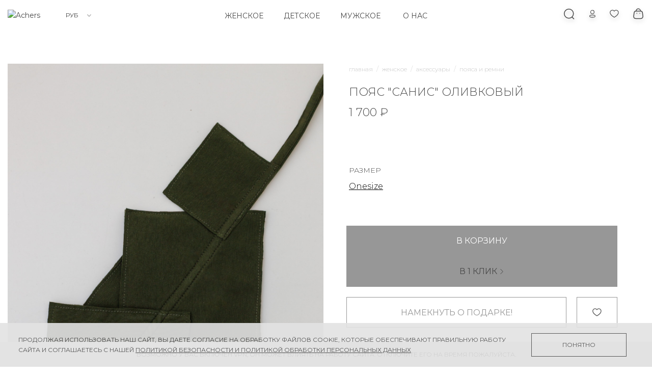

--- FILE ---
content_type: text/html; charset=utf-8
request_url: https://achers.ru/product/poyas-sanis-olivkovyy
body_size: 97443
content:
<!DOCTYPE html>
<html>

<head><link media='print' onload='this.media="all"' rel='stylesheet' type='text/css' href='/served_assets/public/jquery.modal-0c2631717f4ce8fa97b5d04757d294c2bf695df1d558678306d782f4bf7b4773.css'><meta data-config="{&quot;product_id&quot;:405478825}" name="page-config" content="" /><meta data-config="{&quot;money_with_currency_format&quot;:{&quot;delimiter&quot;:&quot; &quot;,&quot;separator&quot;:&quot;.&quot;,&quot;format&quot;:&quot;%n %u&quot;,&quot;unit&quot;:&quot;₽&quot;,&quot;show_price_without_cents&quot;:1},&quot;currency_code&quot;:&quot;RUR&quot;,&quot;currency_iso_code&quot;:&quot;RUB&quot;,&quot;default_currency&quot;:{&quot;title&quot;:&quot;Российский рубль&quot;,&quot;code&quot;:&quot;RUR&quot;,&quot;rate&quot;:1.0,&quot;format_string&quot;:&quot;%n %u&quot;,&quot;unit&quot;:&quot;₽&quot;,&quot;price_separator&quot;:&quot;&quot;,&quot;is_default&quot;:true,&quot;price_delimiter&quot;:&quot;&quot;,&quot;show_price_with_delimiter&quot;:true,&quot;show_price_without_cents&quot;:true},&quot;facebook&quot;:{&quot;pixelActive&quot;:false,&quot;currency_code&quot;:&quot;RUB&quot;,&quot;use_variants&quot;:false},&quot;vk&quot;:{&quot;pixel_active&quot;:null,&quot;price_list_id&quot;:null},&quot;new_ya_metrika&quot;:true,&quot;ecommerce_data_container&quot;:&quot;dataLayer&quot;,&quot;common_js_version&quot;:null,&quot;vue_ui_version&quot;:null,&quot;feedback_captcha_enabled&quot;:null,&quot;account_id&quot;:1013038,&quot;hide_items_out_of_stock&quot;:false,&quot;forbid_order_over_existing&quot;:true,&quot;minimum_items_price&quot;:null,&quot;enable_comparison&quot;:true,&quot;locale&quot;:&quot;ru&quot;,&quot;client_group&quot;:null,&quot;consent_to_personal_data&quot;:{&quot;active&quot;:true,&quot;obligatory&quot;:true,&quot;description&quot;:&quot;\u003cp\u003eНастоящим подтверждаю, что я ознакомлен и согласен с условиями \u003ca href=\&quot;/page/oferta\&quot; target=\&quot;blank\&quot;\u003eоферты, политики обработки персональных данных и политики конфиденциальности\u003c/a\u003e.\u003c/p\u003e&quot;},&quot;recaptcha_key&quot;:&quot;6LfXhUEmAAAAAOGNQm5_a2Ach-HWlFKD3Sq7vfFj&quot;,&quot;recaptcha_key_v3&quot;:&quot;6LcZi0EmAAAAAPNov8uGBKSHCvBArp9oO15qAhXa&quot;,&quot;yandex_captcha_key&quot;:&quot;ysc1_ec1ApqrRlTZTXotpTnO8PmXe2ISPHxsd9MO3y0rye822b9d2&quot;,&quot;checkout_float_order_content_block&quot;:false,&quot;available_products_characteristics_ids&quot;:null,&quot;sber_id_app_id&quot;:&quot;5b5a3c11-72e5-4871-8649-4cdbab3ba9a4&quot;,&quot;theme_generation&quot;:2,&quot;quick_checkout_captcha_enabled&quot;:false,&quot;max_order_lines_count&quot;:500,&quot;sber_bnpl_min_amount&quot;:1000,&quot;sber_bnpl_max_amount&quot;:150000,&quot;counter_settings&quot;:{&quot;data_layer_name&quot;:&quot;dataLayer&quot;,&quot;new_counters_setup&quot;:true,&quot;add_to_cart_event&quot;:true,&quot;remove_from_cart_event&quot;:true,&quot;add_to_wishlist_event&quot;:true,&quot;purchase_event&quot;:true},&quot;site_setting&quot;:{&quot;show_cart_button&quot;:true,&quot;show_service_button&quot;:false,&quot;show_marketplace_button&quot;:false,&quot;show_quick_checkout_button&quot;:true},&quot;warehouses&quot;:[{&quot;id&quot;:1964,&quot;title&quot;:&quot;Сайт Achers.ru | 8 (800) 100 32 99&quot;,&quot;array_index&quot;:5},{&quot;id&quot;:3010,&quot;title&quot;:&quot;Новосибирск, Ленина 9 |  +7 (913) 759 79 77&quot;,&quot;array_index&quot;:0},{&quot;id&quot;:1962,&quot;title&quot;:&quot;Москва, Никольская 10/2, стр.2Б | +7 (926) 677 97 53&quot;,&quot;array_index&quot;:3},{&quot;id&quot;:4105689,&quot;title&quot;:&quot;Санкт-Петербург, Большой проспект Петроградской стороны 43 | +7 (911)090 0354&quot;,&quot;array_index&quot;:4},{&quot;id&quot;:1966,&quot;title&quot;:&quot;Сочи, Войкова 1/1 | +7 (968) 300 15 82&quot;,&quot;array_index&quot;:7},{&quot;id&quot;:3011,&quot;title&quot;:&quot;Красноярск, Обороны 2А | +7 (913) 522 73 52&quot;,&quot;array_index&quot;:1},{&quot;id&quot;:4106311,&quot;title&quot;:&quot;Томск, пр. Ленина 113 | +7 (983) 051 31 56&quot;,&quot;array_index&quot;:8},{&quot;id&quot;:3012,&quot;title&quot;:&quot;Томск, пр. Комсомольский 13Б | +7 (962) 777 44 77&quot;,&quot;array_index&quot;:2},{&quot;id&quot;:4105690,&quot;title&quot;:&quot;Кемерово, ул. Весеняя 16 | +7 (983) 300 15 19&quot;,&quot;array_index&quot;:6},{&quot;id&quot;:4110402,&quot;title&quot;:&quot;Санкт-Петербург Невский пр.16/ Большая Морская 7| +7 (981) 740 05 84&quot;,&quot;array_index&quot;:9},{&quot;id&quot;:4111536,&quot;title&quot;:&quot;Фабричная,16 (Ozon)&quot;,&quot;array_index&quot;:10}],&quot;captcha_type&quot;:&quot;google&quot;,&quot;human_readable_urls&quot;:false}" name="shop-config" content="" /><meta name='js-evnvironment' content='production' /><meta name='default-locale' content='ru' /><meta name='insales-redefined-api-methods' content="[]" /><script type="text/javascript" src="https://static.insales-cdn.com/assets/static-versioned/v3.72/static/libs/lodash/4.17.21/lodash.min.js"></script><script>dataLayer= []; dataLayer.push({
        event: 'view_item',
        ecommerce: {
          items: [{"item_id":"405478825","item_name":"ПОЯС \"САНИС\" ОЛИВКОВЫЙ","item_category":"КАТАЛОГ/ЖЕНСКОЕ/АКСЕССУАРЫ/ПОЯСА И РЕМНИ","price":1700}]
         }
      });</script>
<!--InsalesCounter -->
<script type="text/javascript">
(function() {
  if (typeof window.__insalesCounterId !== 'undefined') {
    return;
  }

  try {
    Object.defineProperty(window, '__insalesCounterId', {
      value: 1013038,
      writable: true,
      configurable: true
    });
  } catch (e) {
    console.error('InsalesCounter: Failed to define property, using fallback:', e);
    window.__insalesCounterId = 1013038;
  }

  if (typeof window.__insalesCounterId === 'undefined') {
    console.error('InsalesCounter: Failed to set counter ID');
    return;
  }

  let script = document.createElement('script');
  script.async = true;
  script.src = '/javascripts/insales_counter.js?7';
  let firstScript = document.getElementsByTagName('script')[0];
  firstScript.parentNode.insertBefore(script, firstScript);
})();
</script>
<!-- /InsalesCounter -->
      <!-- Google Tag Manager -->
      <script>(function(w,d,s,l,i){w[l]=w[l]||[];w[l].push({'gtm.start':
      new Date().getTime(),event:'gtm.js'});var f=d.getElementsByTagName(s)[0],
      j=d.createElement(s),dl=l!='dataLayer'?'&l='+l:'';j.async=true;j.src=
      'https://www.googletagmanager.com/gtm.js?id='+i+dl;f.parentNode.insertBefore(j,f);
      })(window,document,'script','dataLayer','GTM-5LZ55N9');
      </script>
      <!-- End Google Tag Manager -->
    <script type="text/javascript">
      (function() {
        var fileref = document.createElement('script');
        fileref.setAttribute("type","text/javascript");
        fileref.setAttribute("src", 'https://cdn.carrotquest.io/modules/insales/app.js?apikey=55522-700ab443366e740ad03b14a256');
        document.getElementsByTagName("head")[0].appendChild(fileref);
      })();
    </script>

  
  



  <title>
    
        ПОЯС "САНИС" ОЛИВКОВЫЙ  | Одежда премиального производства Achers
    
  </title>






<!-- meta -->
<meta charset="UTF-8" />
<meta name="keywords" content='ПОЯС "САНИС" ОЛИВКОВЫЙ  | Одежда премиального производства Achers'/>

<meta name="description" content='Купить ПОЯС САНИС ОЛИВКОВЫЙ в интернет-магазине премиальной одежды ACHERS по цене 1 700 ₽. Быстрая доставка. ☎️ +7 (913)-759-79-77. Смотрите все товары в разделе «ПОЯСА И РЕМНИ»
'/>

<meta name="robots" content="index,follow" />
<meta http-equiv="X-UA-Compatible" content="IE=edge,chrome=1" />
<meta name="viewport" content="width=device-width, initial-scale=1.0" />
<meta name="SKYPE_TOOLBAR" content="SKYPE_TOOLBAR_PARSER_COMPATIBLE" />


<link rel="apple-touch-icon" sizes="180x180" href="https://static.insales-cdn.com/files/1/2127/20039759/original/apple-touch-icon.png">
<link rel="icon" type="image/png" sizes="32x32" href="https://static.insales-cdn.com/files/1/2131/20039763/original/favicon-32x32.png">
<link rel="icon" type="image/png" sizes="192x192" href="https://static.insales-cdn.com/files/1/2133/20039765/original/android-chrome-192x192.png">
<link rel="icon" type="image/png" sizes="16x16" href="https://static.insales-cdn.com/files/1/2130/20039762/original/favicon-16x16.png">
<link rel="manifest" href="https://achers.ru/site.webmanifest">
<link rel="mask-icon" href="https://static.insales-cdn.com/files/1/2134/20039766/original/safari-pinned-tab.svg" color="#1c3fdd">
<meta name="msapplication-TileColor" content="#2d3def">
<meta name="theme-color" content="#ffffff">


    <link rel="canonical" href="https://achers.ru/product/poyas-sanis-olivkovyy" />
    <meta property="og:title" content="ПОЯС "САНИС" ОЛИВКОВЫЙ" />
    <meta property="og:type" content="website" />
    <meta property="og:url" content="https://achers.ru/product/poyas-sanis-olivkovyy" />
    
      <meta property="og:image" content="https://static.insales-cdn.com/images/products/1/1216/995968192/import_files_04_040d8eb6731511ee8200ac1f6b974d50_a685e0950ded11f0b07b525400fb6f2a.jpg" />
    
  

<!-- fixes -->
<!--[if IE]>
<script src="//html5shiv.googlecode.com/svn/trunk/html5.js"></script><![endif]-->
<!--[if lt IE 9]>
<script src="//css3-mediaqueries-js.googlecode.com/svn/trunk/css3-mediaqueries.js"></script>
<![endif]-->

<script src="https://static.insales-cdn.com/assets/1/7017/9894761/1766223890/jquery.min.js"></script>

  
  <meta data-config="{&quot;feedback_captcha_enabled&quot;: false }" name="theme-settings" content="">

  
<link href="https://fonts.googleapis.com/css?family=Montserrat:300,400,600,700&display=swap" rel="stylesheet" />

<link rel="stylesheet" type="text/css" href="https://static.insales-cdn.com/assets/1/7017/9894761/1766223890/theme.css" />
<link href="https://cdn.podeli.ru/New-Widgets/New-catalog-widget/index.css" rel="stylesheet">
<meta name='product-id' content='405478825' />
</head>





<body class="template-is-product not-index-page" data-multi-lang="false">
  <header class="transition p-b-15 fixed-menu">
  
  
    <div class="container p-t-15">
      <div class="row is-grid flex-middle flex-between">

        <div class="header-menu-left hide show-sm cell-4-sm">
          <div class="row flex-middle ">
            <div>
            <a href="#" class="js-open-main-menu" custom-popup-link="mobile-menu"> 
              <span class="inline-middle">

<svg width="22" height="18" viewBox="0 0 22 18" fill="none" xmlns="http://www.w3.org/2000/svg">
<path d="M21 1L1 1" stroke="#484848" stroke-width="1.5" stroke-linecap="round"/>
<path d="M21 9L1 9" stroke="#484848" stroke-width="1.5" stroke-linecap="round"/>
<path d="M21 17H1" stroke="#484848" stroke-width="1.5" stroke-linecap="round"/>
</svg>







































</span>
            </a>
              </div>
            
                <div><a class="search_widget-submit hover-opacity m-l-15" href="#" custom-popup-link="search-form">
                  <span class="inline-middle">


	<svg width="24" height="24" viewBox="0 0 24 24" fill="none" xmlns="http://www.w3.org/2000/svg">
		<circle cx="11.7664" cy="11.7666" r="8.98856" stroke="#484848" stroke-width="1.5" stroke-linecap="round" stroke-linejoin="round"/>
		<path d="M18.0181 18.4851L21.5421 22" stroke="#484848" stroke-width="1.5" stroke-linecap="round" stroke-linejoin="round"/>
	</svg>







































</span>
                  </a></div>
            
          </div>
           
        </div>

        <div class="cell-3 cell-4-sm text-center-sm pallette_1 cur_lang">
          
          <a class="inline-middle" href="/" title="Achers">
            
  
    <img class="show header-logotype" src="https://static.insales-cdn.com/assets/1/7017/9894761/1766223890/logotype_1.png" alt="Achers" title="Achers"/>
  




          </a>
          
          
          
          
            <form action="/site_currencies/update_current" method="post" class="header-form inline-middle m-l-40 m-l-10-md hide-sm">
              <select name="site_currency_code" class="slct" >
                
                  
                  

                  <option selected value="RUR">РУБ</option>
                
                  
                  

                  <option  value="USD">USD</option>
                
              </select>
            </form>
          
        </div>

        
          <div class="cell-6 hide-sm">
            <div class="header-menu text-center">
              <ul class="no-list-style no-pad no-marg">
                
                <li class="inline-middle p-l-20 p-r-20">
                  <a class="bttn-underline show-inline " href="">ЖЕНСКОЕ</a> 
                  
                    <div class="subcol absolute text-left m-t-15 transition">
                      <ul class="no-list-style p-t-10 p-l-10 p-r-10 p-b-10 container b-top dropdown-sub">
                        
                          <li><a class="bttn-underline " href="/collection/obrazy">ОБРАЗЫ</a></li>
                        
                          <li><a class="bttn-underline " href="/collection/new">НОВИНКИ</a></li>
                        
                          <li><a class="bttn-underline " href="/collection/v-otpusk">В ОТПУСК</a></li>
                        
                          <li><a class="bttn-underline " href="/collection/osen-2025">ВЕСНА 2026</a></li>
                        
                          <li><a class="bttn-underline " href="/collection/god-loshadi-2026">ГОД ЛОШАДИ 2026</a></li>
                        
                          <li><a class="bttn-underline " href="/collection/volchiy-chas">ВОЛЧОК</a></li>
                        
                          <li><a class="bttn-underline " href="/collection/ohota-na-leoparda">ЛЕОПАРД</a></li>
                        
                          <li><a class="bttn-underline " href="/collection/snegiri-russkaya-zima">СНЕГИРИ "РУССКАЯ ЗИМА"</a></li>
                        
                          <li><a class="bttn-underline " href="/collection/skoro-v-prodazhe">СКОРО В ПРОДАЖЕ</a></li>
                        
                          <li><a class="bttn-underline " href="/collection/verhnyaya-odezhda">ВЕРХНЯЯ ОДЕЖДА</a></li>
                        
                          <li><a class="bttn-underline " href="/collection/kostyumy">КОСТЮМЫ</a></li>
                        
                          <li><a class="bttn-underline " href="/collection/hudi-svitshoty">ХУДИ И СВИТШОТЫ</a></li>
                        
                          <li><a class="bttn-underline " href="/collection/platya">ПЛАТЬЯ</a></li>
                        
                          <li><a class="bttn-underline " href="/collection/rubashki-2">РУБАШКИ</a></li>
                        
                          <li><a class="bttn-underline " href="/collection/longslivy-futbolki-topy">ФУТБОЛКИ, ЛОНГСЛИВЫ, ТОПЫ</a></li>
                        
                          <li><a class="bttn-underline " href="/collection/vechernie-obrazy">ВЕЧЕРНИЕ ОБРАЗЫ</a></li>
                        
                          <li><a class="bttn-underline " href="/collection/svitery">СВИТЕРЫ</a></li>
                        
                          <li><a class="bttn-underline " href="/collection/yubki-shorty">ЮБКИ И ШОРТЫ</a></li>
                        
                          <li><a class="bttn-underline " href="/collection/zhenskie-bryuki">БРЮКИ</a></li>
                        
                          <li><a class="bttn-underline " href="/collection/obuv">ОБУВЬ</a></li>
                        
                          <li><a class="bttn-underline " href="/collection/golovnye-ubory">ГОЛОВНЫЕ УБОРЫ</a></li>
                        
                          <li><a class="bttn-underline " href="/collection/aksessuary">АКСЕССУАРЫ</a></li>
                        
                          <li><a class="bttn-underline " href="/collection/ukrasheniya">УКРАШЕНИЯ</a></li>
                        
                          <li><a class="bttn-underline " href="/collection/podarochnye-karty">ПОДАРОЧНЫЕ КАРТЫ</a></li>
                        
                          <li><a class="bttn-underline " href="/collection/domashnyaya-kollekciya">ДОМАШНЯЯ КОЛЛЕКЦИЯ</a></li>
                        
                      </ul>
                    </div>
                  
                </li><li class="inline-middle p-l-20 p-r-20">
                  <a class="bttn-underline show-inline " href="/collection/detskoe">ДЕТСКОЕ</a> 
                  
                </li><li class="inline-middle p-l-20 p-r-20">
                  <a class="bttn-underline show-inline " href="/collection/muzhskoe">МУЖСКОЕ</a> 
                  
                </li>
                
                <li class="inline-middle p-l-20 p-r-20">
                  <a class="bttn-underline show-inline">О НАС</a> 
                  
                    <div class="subcol absolute text-left m-t-15 transition">
                      <ul class="no-list-style p-t-10 p-l-10 p-r-10 p-b-10 container b-top dropdown-sub sub-4 about_menu">
                        
                          <li><a class="bttn-underline " href="/page/o-brende">О БРЕНДЕ</a></li>
                        
                          <li><a class="bttn-underline " href="/page/shops">МАГАЗИНЫ</a></li>
                        
                          <li><a class="bttn-underline " href="/blogs/articles">НОВОСТИ ACHERS</a></li>
                        
                      </ul>
                    </div>
                  
                </li>
                
              </ul>
            </div>
          </div>
        
        
        <div class="cell-3 cell-4-sm header-menu-right-container">
          <div class="header-menu-right row flex-middle flex-end">
            
              <div class="hide-sm">
                <a class="search_widget-submit hover-opacity" href="#" custom-popup-link="search-form">
                  <span class="inline-middle">


	<svg width="24" height="24" viewBox="0 0 24 24" fill="none" xmlns="http://www.w3.org/2000/svg">
		<circle cx="11.7664" cy="11.7666" r="8.98856" stroke="#484848" stroke-width="1.5" stroke-linecap="round" stroke-linejoin="round"/>
		<path d="M18.0181 18.4851L21.5421 22" stroke="#484848" stroke-width="1.5" stroke-linecap="round" stroke-linejoin="round"/>
	</svg>







































</span>
                </a>
              </div>
            

            
              
                <div class="hide-sm m-l-25">
                  <a class="login-link" href="/client_account/login">
                    <span class="inline-middle">










	<svg width="18" height="18" viewBox="0 0 24 24" fill="none" xmlns="http://www.w3.org/2000/svg">
		<path fill-rule="evenodd" clip-rule="evenodd" d="M11.9849 15.3462C8.11731 15.3462 4.81445 15.931 4.81445 18.2729C4.81445 20.6148 8.09636 21.2205 11.9849 21.2205C15.8525 21.2205 19.1545 20.6348 19.1545 18.2938C19.1545 15.9529 15.8735 15.3462 11.9849 15.3462Z" stroke="#484848" stroke-width="1.5" stroke-linecap="round" stroke-linejoin="round"/>
		<path fill-rule="evenodd" clip-rule="evenodd" d="M11.9849 12.0059C14.523 12.0059 16.5801 9.94779 16.5801 7.40969C16.5801 4.8716 14.523 2.81445 11.9849 2.81445C9.44679 2.81445 7.3887 4.8716 7.3887 7.40969C7.38013 9.93922 9.42394 11.9973 11.9525 12.0059H11.9849Z" stroke="#484848" stroke-width="1.42857" stroke-linecap="round" stroke-linejoin="round"/>
	</svg>






























</span>
                  </a>
                </div>
              
            

            <div class="m-l-25 m-l-0-sm">
              <a class="login-link" href="/page/favorites">
                <span class="inline-middle">






	<svg width="18" height="20" viewBox="0 0 23 20" fill="none" xmlns="http://www.w3.org/2000/svg">
		<path d="M11.3777 18.8487C-8.62194 7.79459 5.37804 -4.20541 11.3777 3.38264C17.3781 -4.20541 31.378 7.79459 11.3777 18.8487Z" stroke="#484848" stroke-width="1.5"/>
	</svg>


































</span>
              </a>
            </div>

            
              <div class="m-l-25 m-l-10-sm">
                <a class="js-basket hover-opacity" href="#" custom-popup-link="dynamic_basket">
                  <span class="inline-middle">




	<svg width="25" height="24" viewBox="0 0 25 24" fill="none" xmlns="http://www.w3.org/2000/svg">
		<path fill-rule="evenodd" clip-rule="evenodd" d="M17.2697 21.5H8.9219C5.85554 21.5 3.50313 20.3925 4.17133 15.9348L4.94936 9.89363C5.36126 7.66937 6.78002 6.81812 8.02487 6.81812H18.2034C19.4665 6.81812 20.8029 7.73345 21.2789 9.89363L22.0569 15.9348C22.6244 19.8891 20.3361 21.5 17.2697 21.5Z" stroke="#484848" stroke-width="1.5" stroke-linecap="round" stroke-linejoin="round"/>
		<path d="M17.4071 6.59842C17.4071 4.21235 15.4728 2.27805 13.0867 2.27805V2.27805C11.9377 2.27319 10.8341 2.72622 10.0199 3.53697C9.20573 4.34772 8.74804 5.44941 8.74805 6.59842V6.59842" stroke="#484848" stroke-width="1.5" stroke-linecap="round" stroke-linejoin="round"/>
		<path d="M16.0523 11.1018H16.0066" stroke="#484848" stroke-width="1.5" stroke-linecap="round" stroke-linejoin="round"/>
		<path d="M10.2218 11.1018H10.176" stroke="#484848" stroke-width="1.5" stroke-linecap="round" stroke-linejoin="round"/>
	</svg>




































</span>
                  <span class="inline-middle" data-cartman-positions-count></span>
                </a>
              </div>
            
          </div>
        </div>

        

      </div>
    </div>
</header>

<div data-option-variant class="hide">option-select</div>


  

  

  

  

  




  
  

  <div data-prod class="container m-t-100 p-t-25">

    <div class="m-b-80 m-b-0-sm">
      <div class="row is-grid flex-center prod-row">
        <div class="cell-6 cell-6-lg post-0-lg cell-12-sm m-b-20-sm flex-first-sm">
          <div class="gallery-wraper">
	<div class="gallery-thumbs-wrapper">
		<div class="gallery-thumbs">
			
			
				<div class="gallety-thumbs__item" data-slide="1">
					<img src="https://static.insales-cdn.com/images/products/1/1216/995968192/medium_import_files_04_040d8eb6731511ee8200ac1f6b974d50_a685e0950ded11f0b07b525400fb6f2a.jpg" alt="ПОЯС "САНИС" ОЛИВКОВЫЙ">
				</div>
			
				<div class="gallety-thumbs__item" data-slide="2">
					<img src="https://static.insales-cdn.com/images/products/1/1217/995968193/medium_import_files_04_040d8eb6731511ee8200ac1f6b974d50_a685e0c90ded11f0b07b525400fb6f2a.jpg" alt="ПОЯС "САНИС" ОЛИВКОВЫЙ">
				</div>
			
		</div>
	</div>
	
	
	
		<div data-fancybox="gallery" href="https://static.insales-cdn.com/images/products/1/1216/995968192/import_files_04_040d8eb6731511ee8200ac1f6b974d50_a685e0950ded11f0b07b525400fb6f2a.jpg" class="main-image" data-slide-to="1">
			<span class="mobile-count">1/2</span>
			<img src="https://static.insales-cdn.com/images/products/1/1216/995968192/import_files_04_040d8eb6731511ee8200ac1f6b974d50_a685e0950ded11f0b07b525400fb6f2a.jpg" alt="ПОЯС "САНИС" ОЛИВКОВЫЙ">
		</div>
	
		<div data-fancybox="gallery" href="https://static.insales-cdn.com/images/products/1/1217/995968193/import_files_04_040d8eb6731511ee8200ac1f6b974d50_a685e0c90ded11f0b07b525400fb6f2a.jpg" class="main-image" data-slide-to="2">
			<span class="mobile-count">2/2</span>
			<img src="https://static.insales-cdn.com/images/products/1/1217/995968193/import_files_04_040d8eb6731511ee8200ac1f6b974d50_a685e0c90ded11f0b07b525400fb6f2a.jpg" alt="ПОЯС "САНИС" ОЛИВКОВЫЙ">
		</div>
	
</div>
        </div>
        <div class="cell-6  text-left cell-6-lg cell-12-sm ">
          <div class="sticky-info">
            <div class="info-inner">
              
              <div class="product-info pallette_1 no_bg">
  <form class="main-form" action="/cart_items" method="post" data-product-id="405478825" data-recently-view="405478825" data-product-gallery=".js-product-gallery-main" data-product-json="{&quot;id&quot;:405478825,&quot;url&quot;:&quot;/product/poyas-sanis-olivkovyy&quot;,&quot;title&quot;:&quot;ПОЯС \&quot;САНИС\&quot; ОЛИВКОВЫЙ&quot;,&quot;short_description&quot;:null,&quot;available&quot;:true,&quot;unit&quot;:&quot;pce&quot;,&quot;permalink&quot;:&quot;poyas-sanis-olivkovyy&quot;,&quot;images&quot;:[{&quot;id&quot;:995968192,&quot;product_id&quot;:405478825,&quot;external_id&quot;:&quot;import_files_04_040d8eb6731511ee8200ac1f6b974d50_a685e0950ded11f0b07b525400fb6f2a.jpg&quot;,&quot;position&quot;:5,&quot;created_at&quot;:&quot;2025-03-31T08:10:41.000+03:00&quot;,&quot;image_processing&quot;:false,&quot;title&quot;:null,&quot;url&quot;:&quot;https://static.insales-cdn.com/images/products/1/1216/995968192/thumb_import_files_04_040d8eb6731511ee8200ac1f6b974d50_a685e0950ded11f0b07b525400fb6f2a.jpg&quot;,&quot;original_url&quot;:&quot;https://static.insales-cdn.com/images/products/1/1216/995968192/import_files_04_040d8eb6731511ee8200ac1f6b974d50_a685e0950ded11f0b07b525400fb6f2a.jpg&quot;,&quot;medium_url&quot;:&quot;https://static.insales-cdn.com/images/products/1/1216/995968192/medium_import_files_04_040d8eb6731511ee8200ac1f6b974d50_a685e0950ded11f0b07b525400fb6f2a.jpg&quot;,&quot;small_url&quot;:&quot;https://static.insales-cdn.com/images/products/1/1216/995968192/micro_import_files_04_040d8eb6731511ee8200ac1f6b974d50_a685e0950ded11f0b07b525400fb6f2a.jpg&quot;,&quot;thumb_url&quot;:&quot;https://static.insales-cdn.com/images/products/1/1216/995968192/thumb_import_files_04_040d8eb6731511ee8200ac1f6b974d50_a685e0950ded11f0b07b525400fb6f2a.jpg&quot;,&quot;compact_url&quot;:&quot;https://static.insales-cdn.com/images/products/1/1216/995968192/compact_import_files_04_040d8eb6731511ee8200ac1f6b974d50_a685e0950ded11f0b07b525400fb6f2a.jpg&quot;,&quot;large_url&quot;:&quot;https://static.insales-cdn.com/images/products/1/1216/995968192/large_import_files_04_040d8eb6731511ee8200ac1f6b974d50_a685e0950ded11f0b07b525400fb6f2a.jpg&quot;,&quot;filename&quot;:&quot;import_files_04_040d8eb6731511ee8200ac1f6b974d50_a685e0950ded11f0b07b525400fb6f2a.jpg&quot;,&quot;image_content_type&quot;:&quot;image/jpeg&quot;},{&quot;id&quot;:995968193,&quot;product_id&quot;:405478825,&quot;external_id&quot;:&quot;import_files_04_040d8eb6731511ee8200ac1f6b974d50_a685e0c90ded11f0b07b525400fb6f2a.jpg&quot;,&quot;position&quot;:6,&quot;created_at&quot;:&quot;2025-03-31T08:10:41.000+03:00&quot;,&quot;image_processing&quot;:false,&quot;title&quot;:null,&quot;url&quot;:&quot;https://static.insales-cdn.com/images/products/1/1217/995968193/thumb_import_files_04_040d8eb6731511ee8200ac1f6b974d50_a685e0c90ded11f0b07b525400fb6f2a.jpg&quot;,&quot;original_url&quot;:&quot;https://static.insales-cdn.com/images/products/1/1217/995968193/import_files_04_040d8eb6731511ee8200ac1f6b974d50_a685e0c90ded11f0b07b525400fb6f2a.jpg&quot;,&quot;medium_url&quot;:&quot;https://static.insales-cdn.com/images/products/1/1217/995968193/medium_import_files_04_040d8eb6731511ee8200ac1f6b974d50_a685e0c90ded11f0b07b525400fb6f2a.jpg&quot;,&quot;small_url&quot;:&quot;https://static.insales-cdn.com/images/products/1/1217/995968193/micro_import_files_04_040d8eb6731511ee8200ac1f6b974d50_a685e0c90ded11f0b07b525400fb6f2a.jpg&quot;,&quot;thumb_url&quot;:&quot;https://static.insales-cdn.com/images/products/1/1217/995968193/thumb_import_files_04_040d8eb6731511ee8200ac1f6b974d50_a685e0c90ded11f0b07b525400fb6f2a.jpg&quot;,&quot;compact_url&quot;:&quot;https://static.insales-cdn.com/images/products/1/1217/995968193/compact_import_files_04_040d8eb6731511ee8200ac1f6b974d50_a685e0c90ded11f0b07b525400fb6f2a.jpg&quot;,&quot;large_url&quot;:&quot;https://static.insales-cdn.com/images/products/1/1217/995968193/large_import_files_04_040d8eb6731511ee8200ac1f6b974d50_a685e0c90ded11f0b07b525400fb6f2a.jpg&quot;,&quot;filename&quot;:&quot;import_files_04_040d8eb6731511ee8200ac1f6b974d50_a685e0c90ded11f0b07b525400fb6f2a.jpg&quot;,&quot;image_content_type&quot;:&quot;image/jpeg&quot;}],&quot;first_image&quot;:{&quot;id&quot;:995968192,&quot;product_id&quot;:405478825,&quot;external_id&quot;:&quot;import_files_04_040d8eb6731511ee8200ac1f6b974d50_a685e0950ded11f0b07b525400fb6f2a.jpg&quot;,&quot;position&quot;:5,&quot;created_at&quot;:&quot;2025-03-31T08:10:41.000+03:00&quot;,&quot;image_processing&quot;:false,&quot;title&quot;:null,&quot;url&quot;:&quot;https://static.insales-cdn.com/images/products/1/1216/995968192/thumb_import_files_04_040d8eb6731511ee8200ac1f6b974d50_a685e0950ded11f0b07b525400fb6f2a.jpg&quot;,&quot;original_url&quot;:&quot;https://static.insales-cdn.com/images/products/1/1216/995968192/import_files_04_040d8eb6731511ee8200ac1f6b974d50_a685e0950ded11f0b07b525400fb6f2a.jpg&quot;,&quot;medium_url&quot;:&quot;https://static.insales-cdn.com/images/products/1/1216/995968192/medium_import_files_04_040d8eb6731511ee8200ac1f6b974d50_a685e0950ded11f0b07b525400fb6f2a.jpg&quot;,&quot;small_url&quot;:&quot;https://static.insales-cdn.com/images/products/1/1216/995968192/micro_import_files_04_040d8eb6731511ee8200ac1f6b974d50_a685e0950ded11f0b07b525400fb6f2a.jpg&quot;,&quot;thumb_url&quot;:&quot;https://static.insales-cdn.com/images/products/1/1216/995968192/thumb_import_files_04_040d8eb6731511ee8200ac1f6b974d50_a685e0950ded11f0b07b525400fb6f2a.jpg&quot;,&quot;compact_url&quot;:&quot;https://static.insales-cdn.com/images/products/1/1216/995968192/compact_import_files_04_040d8eb6731511ee8200ac1f6b974d50_a685e0950ded11f0b07b525400fb6f2a.jpg&quot;,&quot;large_url&quot;:&quot;https://static.insales-cdn.com/images/products/1/1216/995968192/large_import_files_04_040d8eb6731511ee8200ac1f6b974d50_a685e0950ded11f0b07b525400fb6f2a.jpg&quot;,&quot;filename&quot;:&quot;import_files_04_040d8eb6731511ee8200ac1f6b974d50_a685e0950ded11f0b07b525400fb6f2a.jpg&quot;,&quot;image_content_type&quot;:&quot;image/jpeg&quot;},&quot;category_id&quot;:34412806,&quot;canonical_url_collection_id&quot;:24353112,&quot;price_kinds&quot;:[],&quot;price_min&quot;:&quot;1700.0&quot;,&quot;price_max&quot;:&quot;1700.0&quot;,&quot;bundle&quot;:null,&quot;updated_at&quot;:&quot;2026-01-08T08:26:44.000+03:00&quot;,&quot;video_links&quot;:[],&quot;reviews_average_rating_cached&quot;:null,&quot;reviews_count_cached&quot;:null,&quot;option_names&quot;:[{&quot;id&quot;:2303878,&quot;position&quot;:2,&quot;navigational&quot;:false,&quot;permalink&quot;:null,&quot;title&quot;:&quot;Цвет&quot;,&quot;api_permalink&quot;:null},{&quot;id&quot;:2303877,&quot;position&quot;:3,&quot;navigational&quot;:true,&quot;permalink&quot;:null,&quot;title&quot;:&quot;Размер&quot;,&quot;api_permalink&quot;:null},{&quot;id&quot;:5406890,&quot;position&quot;:15,&quot;navigational&quot;:true,&quot;permalink&quot;:null,&quot;title&quot;:&quot;Выгружать на сайт&quot;,&quot;api_permalink&quot;:null}],&quot;properties&quot;:[{&quot;id&quot;:29647941,&quot;position&quot;:8,&quot;backoffice&quot;:false,&quot;is_hidden&quot;:true,&quot;is_navigational&quot;:false,&quot;permalink&quot;:&quot;izgotovitel&quot;,&quot;title&quot;:&quot;Изготовитель&quot;},{&quot;id&quot;:29647942,&quot;position&quot;:9,&quot;backoffice&quot;:false,&quot;is_hidden&quot;:true,&quot;is_navigational&quot;:false,&quot;permalink&quot;:&quot;tsvet-izdeliya&quot;,&quot;title&quot;:&quot;Цвет изделия&quot;},{&quot;id&quot;:29647946,&quot;position&quot;:12,&quot;backoffice&quot;:false,&quot;is_hidden&quot;:false,&quot;is_navigational&quot;:false,&quot;permalink&quot;:&quot;siluet&quot;,&quot;title&quot;:&quot;Силуэт&quot;},{&quot;id&quot;:29647957,&quot;position&quot;:16,&quot;backoffice&quot;:true,&quot;is_hidden&quot;:false,&quot;is_navigational&quot;:true,&quot;permalink&quot;:&quot;egs&quot;,&quot;title&quot;:&quot;Единый GUID (служебное)&quot;},{&quot;id&quot;:30483335,&quot;position&quot;:27,&quot;backoffice&quot;:false,&quot;is_hidden&quot;:false,&quot;is_navigational&quot;:true,&quot;permalink&quot;:&quot;sezon&quot;,&quot;title&quot;:&quot;Сезон&quot;},{&quot;id&quot;:35864762,&quot;position&quot;:43,&quot;backoffice&quot;:false,&quot;is_hidden&quot;:false,&quot;is_navigational&quot;:true,&quot;permalink&quot;:&quot;tsvet-dlya-sayta&quot;,&quot;title&quot;:&quot;Цвет&quot;},{&quot;id&quot;:35880149,&quot;position&quot;:45,&quot;backoffice&quot;:false,&quot;is_hidden&quot;:false,&quot;is_navigational&quot;:false,&quot;permalink&quot;:&quot;vid-odezhdy-dlya-sayta-2&quot;,&quot;title&quot;:&quot;Вид одежды для сайта&quot;},{&quot;id&quot;:35880150,&quot;position&quot;:46,&quot;backoffice&quot;:false,&quot;is_hidden&quot;:true,&quot;is_navigational&quot;:false,&quot;permalink&quot;:&quot;tsvet-dlya-sayta-2&quot;,&quot;title&quot;:&quot;Цвет для сайта&quot;},{&quot;id&quot;:36128369,&quot;position&quot;:48,&quot;backoffice&quot;:false,&quot;is_hidden&quot;:false,&quot;is_navigational&quot;:false,&quot;permalink&quot;:&quot;sostav-2&quot;,&quot;title&quot;:&quot;Состав&quot;},{&quot;id&quot;:49743700,&quot;position&quot;:54,&quot;backoffice&quot;:false,&quot;is_hidden&quot;:false,&quot;is_navigational&quot;:true,&quot;permalink&quot;:&quot;vygruzhat-na-sayt-36068d&quot;,&quot;title&quot;:&quot;Выгружать на сайт&quot;}],&quot;characteristics&quot;:[{&quot;id&quot;:146895721,&quot;property_id&quot;:36128369,&quot;position&quot;:7,&quot;title&quot;:&quot;47% хлопок\n47% вискоза\n6% спандекс&quot;,&quot;permalink&quot;:&quot;47-hlopok-47-viskoza-6-spandeks&quot;},{&quot;id&quot;:223623995,&quot;property_id&quot;:29647942,&quot;position&quot;:8225,&quot;title&quot;:&quot;оливковый&quot;,&quot;permalink&quot;:&quot;olivkovyy&quot;},{&quot;id&quot;:190820780,&quot;property_id&quot;:49743700,&quot;position&quot;:1,&quot;title&quot;:&quot;Да&quot;,&quot;permalink&quot;:&quot;da&quot;},{&quot;id&quot;:127202490,&quot;property_id&quot;:29647946,&quot;position&quot;:6,&quot;title&quot;:&quot;нет&quot;,&quot;permalink&quot;:&quot;net&quot;},{&quot;id&quot;:224015191,&quot;property_id&quot;:29647957,&quot;position&quot;:3927,&quot;title&quot;:&quot;040d8eb6-7315-11ee-8200-ac1f6b974d50&quot;,&quot;permalink&quot;:&quot;040d8eb6-7315-11ee-8200-ac1f6b974d50&quot;},{&quot;id&quot;:166908942,&quot;property_id&quot;:29647941,&quot;position&quot;:10,&quot;title&quot;:&quot;ООО \&quot;ЭЙЧЕРС\&quot;, Россия г.Новосибирск ул. Фабричная 16&quot;,&quot;permalink&quot;:&quot;ooo-eychers-rossiya-gnovosibirsk-ul-fabrichnaya-16&quot;},{&quot;id&quot;:206821078,&quot;property_id&quot;:35880150,&quot;position&quot;:41,&quot;title&quot;:&quot;Оливковый&quot;,&quot;permalink&quot;:&quot;9DA584__olivkovyy&quot;},{&quot;id&quot;:140327334,&quot;property_id&quot;:35880149,&quot;position&quot;:6,&quot;title&quot;:&quot;Аксессуары&quot;,&quot;permalink&quot;:&quot;aksessuary&quot;},{&quot;id&quot;:120936323,&quot;property_id&quot;:30483335,&quot;position&quot;:1,&quot;title&quot;:&quot;Демисезон&quot;,&quot;permalink&quot;:&quot;demisezon&quot;},{&quot;id&quot;:250441035,&quot;property_id&quot;:35864762,&quot;position&quot;:4750,&quot;title&quot;:&quot;оливковый&quot;,&quot;permalink&quot;:&quot;olivkovyy-2&quot;}],&quot;variants&quot;:[{&quot;ozon_link&quot;:null,&quot;wildberries_link&quot;:null,&quot;id&quot;:674645756,&quot;title&quot;:&quot;Оливковый / Onesize / Да&quot;,&quot;product_id&quot;:405478825,&quot;sku&quot;:null,&quot;barcode&quot;:null,&quot;dimensions&quot;:null,&quot;available&quot;:true,&quot;image_ids&quot;:[],&quot;image_id&quot;:null,&quot;weight&quot;:null,&quot;created_at&quot;:&quot;2023-11-02T09:27:53.000+03:00&quot;,&quot;updated_at&quot;:&quot;2025-08-28T10:33:04.000+03:00&quot;,&quot;quantity&quot;:5,&quot;quantity_at_warehouse5&quot;:&quot;5.0&quot;,&quot;quantity_at_warehouse0&quot;:&quot;0.0&quot;,&quot;quantity_at_warehouse3&quot;:&quot;0.0&quot;,&quot;quantity_at_warehouse4&quot;:&quot;0.0&quot;,&quot;quantity_at_warehouse7&quot;:&quot;0.0&quot;,&quot;quantity_at_warehouse1&quot;:&quot;0.0&quot;,&quot;quantity_at_warehouse8&quot;:&quot;0.0&quot;,&quot;quantity_at_warehouse2&quot;:&quot;0.0&quot;,&quot;quantity_at_warehouse6&quot;:&quot;0.0&quot;,&quot;quantity_at_warehouse9&quot;:&quot;0.0&quot;,&quot;quantity_at_warehouse10&quot;:&quot;0.0&quot;,&quot;price&quot;:&quot;1700.0&quot;,&quot;base_price&quot;:&quot;1700.0&quot;,&quot;old_price&quot;:&quot;1700.0&quot;,&quot;prices&quot;:[null,null,null,null],&quot;variant_field_values&quot;:[{&quot;id&quot;:88634522,&quot;variant_field_id&quot;:11392,&quot;value&quot;:&quot;040d8eb6-7315-11ee-8200-ac1f6b974d50#10aa7380-7315-11ee-8200-ac1f6b974d50&quot;}],&quot;option_values&quot;:[{&quot;id&quot;:40827653,&quot;option_name_id&quot;:2303878,&quot;position&quot;:46,&quot;title&quot;:&quot;Оливковый&quot;,&quot;image_url&quot;:null,&quot;permalink&quot;:null},{&quot;id&quot;:19022758,&quot;option_name_id&quot;:2303877,&quot;position&quot;:1,&quot;title&quot;:&quot;Onesize&quot;,&quot;image_url&quot;:null,&quot;permalink&quot;:null},{&quot;id&quot;:30471236,&quot;option_name_id&quot;:5406890,&quot;position&quot;:2,&quot;title&quot;:&quot;Да&quot;,&quot;image_url&quot;:null,&quot;permalink&quot;:null}]}],&quot;accessories&quot;:[],&quot;list_card_mode&quot;:&quot;buy&quot;,&quot;list_card_mode_with_variants&quot;:&quot;buy&quot;}">
	








<div class="breadcrumb-wrapper relative m-t-80-sm ">
  <div class="">

    <ul class="breadcrumb no-list-style no-pad no-marg">

      <li class="breadcrumb-item home">
        <a class="breadcrumb-link bttn-underline" title="Главная" href="/">Главная</a>
      </li>

      
        
        

        
        
          

          

          
        
          

          
            <li class="breadcrumb-item" data-breadcrumbs="2">
              <a class="breadcrumb-link bttn-underline" title="ЖЕНСКОЕ" href="/collection/zhenskoe">ЖЕНСКОЕ</a>
            </li>
            
              <li class="breadcrumb-item button-breadcrumb">
                <button class="bttn-hidden-breadcrumbs hidden-breadcrumbs js-hidden-bread" > ... </button>
              </li>
            
          

          
        
          

          
            <li class="breadcrumb-item" data-breadcrumbs="3">
              <a class="breadcrumb-link bttn-underline" title="АКСЕССУАРЫ" href="/collection/aksessuary">АКСЕССУАРЫ</a>
            </li>
            
          

          
        
          

          
            <li class="breadcrumb-item" data-breadcrumbs="4">
              <a class="breadcrumb-link bttn-underline" title="ПОЯСА И РЕМНИ" href="/collection/poyasa-i-remni">ПОЯСА И РЕМНИ</a>
            </li>
            
          

          
        

      

    </ul>
  </div>

</div>





	<h1 class="product-title h1-like fw-300 uppercase m-t-20 m-b-10 m-t-10-sm">
	  ПОЯС "САНИС" ОЛИВКОВЫЙ
	  
	</h1>

	
	  <div data-product-available="" class="product-available m-b-10"></div>
	

	<div class="product-prices m-b-20 m-b-10-sm">
	  <div class="inline-middle h1-like fw-300">
		<span data-product-price class="c_special_2_color"></span>
	  </div>
	  &nbsp;
	  <div class="inline-middle h1-like fw-300">
		<span data-product-old-price></span>
	  </div>
	</div> 
	<div class="ya-snip">
<yandex-pay-badge
        type="bnpl"
        amount="1700.0"
        size="l"
        variant="detailed"
        color="primary"
        merchant-id="43f714c5-6669-4b98-a633-745c7ea1e2a6"
    />
		<style>
			.ya-snip {
			    margin-bottom: 15px;
			}
			@media screen and (max-width: 760px) {
				.ya-snip {
    		margin-bottom: 15px;
    		scale: 0.8;
    		width: 100%;
    		min-width: 100%;
    		transform-origin: left;
				}
			}

		</style>
	</div>
  <div class="product-variants m-b-50 m-b-30-sm">
	
	  
		<select class="hide" name="variant_id" data-product-variants>
		  
			<option value="674645756">Оливковый / Onesize / Да</option>
		  
		</select>
	  
	
	</div>


	<div class="product-buy button-fix row flex-middle is-grid m-b-20 m-b-10-sm">

	  <div class="cell-12">
		<button type="submit" data-item-add class="bttn-reg in-product js-basket c_button w-100">В корзину</button> 
	  </div>

	  
		<div class="cell-12 cell-6-m text-center">
		  <button type="button" class="bttn-reg in-product js-basket c_button w-100 c_special_2_color" data-quick-checkout="[data-product-id='405478825']">
			<span>В 1 клик</span>
			&nbsp;
			<span class="transition inline-middle">


















	<?xml version="1.0"?><svg xmlns="http://www.w3.org/2000/svg" xmlns:xlink="http://www.w3.org/1999/xlink" version="1.1" id="Capa_1" x="0px" y="0px" viewBox="0 0 477.175 477.175" style="enable-background:new 0 0 477.175 477.175;" xml:space="preserve" width="10px" height="10px"><g><g><path d="M360.731,229.075l-225.1-225.1c-5.3-5.3-13.8-5.3-19.1,0s-5.3,13.8,0,19.1l215.5,215.5l-215.5,215.5   c-5.3,5.3-5.3,13.8,0,19.1c2.6,2.6,6.1,4,9.5,4c3.4,0,6.9-1.3,9.5-4l225.1-225.1C365.931,242.875,365.931,234.275,360.731,229.075z" data-original="#000000" class="active-path" data-old_color="#000000" fill="currentColor" fill="currentColor"/></g></g> </svg>






















</span>
		  </button>
		</div>
	  



	</div>



	<div class="product-buy row flex-middle is-grid m-b-50 m-b-30-sm">
	  <div class="cell-10 text-center cell-with-p-r">
		  <button type="button" class="bttn-prod-hint w-100 js-hint-popup">
			НАМЕКНУТЬ О ПОДАРКЕ!
		  </button>
	  </div>
  
	  <div class="cell-2 text-center">
		  <button type="button" class="bttn-prod-fav w-100" data-favorites-trigger="405478825">
			<div class="c-flex-center">
				






	<svg width="18" height="20" viewBox="0 0 23 20" fill="none" xmlns="http://www.w3.org/2000/svg">
		<path d="M11.3777 18.8487C-8.62194 7.79459 5.37804 -4.20541 11.3777 3.38264C17.3781 -4.20541 31.378 7.79459 11.3777 18.8487Z" stroke="#484848" stroke-width="1.5"/>
	</svg>



































			</div>
		  </button>
	  </div>
	</div>

	<input type="hidden" name="quantity" value="1">
	<div style="display: none;" data-product-for-wait-list data-product-title="ПОЯС &quot;САНИС&quot; ОЛИВКОВЫЙ"></div>
<div>
	
	<div>
<!-- <script>
			function onYaPayLoad() {
    const YaPay = window.YaPay;

    // Данные платежа
    const paymentData = {
        // Для отладки нужно явно указать `SANDBOX` окружение,
        // для продакшена параметр можно убрать или указать `PRODUCTION`
        env: YaPay.PaymentEnv.SANDBOX,

        // Версия 4 указывает на тип оплаты сервисом Яндекс Пэй
        // Пользователь производит оплату на форме Яндекс Пэй,
        // и мерчанту возвращается только результат проведения оплаты
        version: 4,

        // Код валюты в которой будете принимать платежи
        currencyCode: YaPay.CurrencyCode.Rub,

        // Идентификатор продавца, который получают при регистрации в Яндекс Пэй
        merchantId: '43f714c5-6669-4b98-a633-745c7ea1e2a6',

        // Сумма к оплате
        // Сумма которая будет отображена на форме зависит от суммы переданной от бэкенда
        // Эта сумма влияет на отображение доступности Сплита
        totalAmount: '15980.00',

        // Доступные для использования методы оплаты
        // Доступные на форме способы оплаты также зависят от информации переданной от бэкенда
        // Данные передаваемые тут влияют на внешний вид кнопки или виджета
        availablePaymentMethods: ['SPLIT'],
    };

    // Обработчик на клик по кнопке
    // Функция должна возвращать промис которые резолвит ссылку на оплату полученную от бэкенда Яндекс Пэй
    // Подробнее про создание заказа: https://pay.yandex.ru/ru/docs/custom/backend/yandex-pay-api/order/merchant_v1_orders-post
    async function onPayButtonClick() {
        // Создание заказа...
        // и возврат URL на оплату вида 'https://pay.ya.ru/l/XXXXXX'
    }

    // Обработчик на ошибки при открытии формы оплаты
    function onFormOpenError(reason) {
        // Выводим информацию о недоступности оплаты в данный момент
        // и предлагаем пользователю другой способ оплаты.
        console.error(`Payment error — ${reason}`);
    }

    // Создаем платежную сессию
    YaPay.createSession(paymentData, {
        onPayButtonClick: onPayButtonClick,
        onFormOpenError: onFormOpenError,
    })
        .then(function (paymentSession) {
            // Показываем кнопку Яндекс Пэй на странице.
            paymentSession.mountButton(document.querySelector('.ya-pay'), {
                type: YaPay.ButtonType.Pay,
                theme: YaPay.ButtonTheme.Black,
                width: YaPay.ButtonWidth.Auto,
            });
        })
        .catch(function (err) {
            // Не получилось создать платежную сессию.
        });
}
		</script>
		<div class="ya-pay"></div>
<script>
  paymentSession.mountWidget(
    document.querySelector('.ya-pay'),
    {
      widgetType: YaPay.WidgetType.Info,
    }
  );
</script>
<style>
  .ya-pay-widget {
    width: 360px !important;
  }
</style> -->


<!--      <yandex-pay-badge
        type="bnpl"
        amount="1700.0"
        size="l"
        variant="detailed"
        color="primary"
        merchant-id="43f714c5-6669-4b98-a633-745c7ea1e2a6"
    />   -->
		
</div>
</div>
	<section class="m-b-10">
	  
  <div class="product-description tab pallette_2 no_bg">
    
    
      <div class="tab-title active">
        Описание
        
<svg width="15" height="15" viewBox="0 0 15 15" fill="none" xmlns="http://www.w3.org/2000/svg">
<path d="M11.875 5.3125L7.5 9.6875L3.125 5.3125" stroke="#484848" stroke-width="1.5" stroke-linecap="round" stroke-linejoin="round"/>
</svg>









































      </div>
      <div class="tab-content" style="display:block;">
        <div class="editor">
          <p>ПОЯС ВЫПОЛНЕН ИЗ ТАКОГО ЖЕ ТРИКОТАЖА, ЧТО И ЛЕГГИНСЫ «ГРАСС». ОН СТАНЕТ СТИЛЬНЫМ ДОПОЛНЕНИЕМ К ЛЕГГИНСАМ И ЛОНГСЛИВУ «ПАТИ». ЗАВЯЗЫВАЯ ПОЯС РАЗНЫМИ ВАРИАНТАМИ, ВЫ ПОЛУЧАЕТЕ МНОЖЕСТВО НОВЫХ ОБРАЗОВ, ДЕЛАЯ АКЦЕНТ НА ТАЛИИ, НА ПЛЕЧАХ И ТД.</p>
        </div>
        <div class="m-t-30">Создано на&nbsp;производстве Achers в&nbsp;России, г.&nbsp;Новосибирск.</div>
      </div>
    
    
    
    
    
      <div class="tab-title">
        СОСТАВ И УХОД
<svg width="15" height="15" viewBox="0 0 15 15" fill="none" xmlns="http://www.w3.org/2000/svg">
<path d="M11.875 5.3125L7.5 9.6875L3.125 5.3125" stroke="#484848" stroke-width="1.5" stroke-linecap="round" stroke-linejoin="round"/>
</svg>









































      </div>
      <div class="tab-content tab-content__sostav-uhod">
        <div>
          
            47% ХЛОПОК
47% ВИСКОЗА
6% СПАНДЕКС
          
        </div>
        
      </div>
    

    <div class="tab-title">
      Наличие в магазинах
      
<svg width="15" height="15" viewBox="0 0 15 15" fill="none" xmlns="http://www.w3.org/2000/svg">
<path d="M11.875 5.3125L7.5 9.6875L3.125 5.3125" stroke="#484848" stroke-width="1.5" stroke-linecap="round" stroke-linejoin="round"/>
</svg>









































    </div>
    <div class="tab-content">
      <div>
        
          <table class="avail-table m-t-10" data-variant-id="674645756" >
            
              <tr >
                <td>Сайт Achers.ru
                  <a href="https://api.whatsapp.com/send?phone=8 (800) 100 32 99">8 (800) 100 32 99
                  </a>
                </td>
                <td class="ware_count">5
                </td>
              </tr>
            
              <tr style="display: none">
                <td>Новосибирск, Ленина 9
                  <a href="https://api.whatsapp.com/send?phone= +7 (913) 759 79 77"> +7 (913) 759 79 77
                  </a>
                </td>
                <td class="ware_count">0
                </td>
              </tr>
            
              <tr style="display: none">
                <td>Москва, Никольская 10/2, стр.2Б
                  <a href="https://api.whatsapp.com/send?phone=+7 (926) 677 97 53">+7 (926) 677 97 53
                  </a>
                </td>
                <td class="ware_count">0
                </td>
              </tr>
            
              <tr style="display: none">
                <td>Санкт-Петербург, Большой проспект Петроградской стороны 43
                  <a href="https://api.whatsapp.com/send?phone=+7 (911)090 0354">+7 (911)090 0354
                  </a>
                </td>
                <td class="ware_count">0
                </td>
              </tr>
            
              <tr style="display: none">
                <td>Сочи, Войкова 1/1
                  <a href="https://api.whatsapp.com/send?phone=+7 (968) 300 15 82">+7 (968) 300 15 82
                  </a>
                </td>
                <td class="ware_count">0
                </td>
              </tr>
            
              <tr style="display: none">
                <td>Красноярск, Обороны 2А
                  <a href="https://api.whatsapp.com/send?phone=+7 (913) 522 73 52">+7 (913) 522 73 52
                  </a>
                </td>
                <td class="ware_count">0
                </td>
              </tr>
            
              <tr style="display: none">
                <td>Томск, пр. Ленина 113
                  <a href="https://api.whatsapp.com/send?phone=+7 (983) 051 31 56">+7 (983) 051 31 56
                  </a>
                </td>
                <td class="ware_count">0
                </td>
              </tr>
            
              <tr style="display: none">
                <td>Томск, пр. Комсомольский 13Б
                  <a href="https://api.whatsapp.com/send?phone=+7 (962) 777 44 77">+7 (962) 777 44 77
                  </a>
                </td>
                <td class="ware_count">0
                </td>
              </tr>
            
              <tr style="display: none">
                <td>Кемерово, ул. Весеняя 16
                  <a href="https://api.whatsapp.com/send?phone=+7 (983) 300 15 19">+7 (983) 300 15 19
                  </a>
                </td>
                <td class="ware_count">0
                </td>
              </tr>
            
              <tr style="display: none">
                <td>Санкт-Петербург Невский пр.16/ Большая Морская 7| +7 (981) 740 05 84
                  <a href="https://api.whatsapp.com/send?phone=Санкт-Петербург Невский пр.16/ Большая Морская 7| +7 (981) 740 05 84">Санкт-Петербург Невский пр.16/ Большая Морская 7| +7 (981) 740 05 84
                  </a>
                </td>
                <td class="ware_count">0
                </td>
              </tr>
            
              <tr style="display: none">
                <td>Фабричная,16 (Ozon)
                  <a href="https://api.whatsapp.com/send?phone=Фабричная,16 (Ozon)">Фабричная,16 (Ozon)
                  </a>
                </td>
                <td class="ware_count">0
                </td>
              </tr>
            
          </table>
        
        	
      </div>
    </div>


  </div>

	</section>

	

</form>
</div>

              
            </div>
          </div>
        </div>
      </div>
    </div>

    
      <div class="p-b-100 p-b-50-m">
        
          
          






<div class="js-products-slider products products-is-related">
  <div>
    
      <div class="h2-like fw-700 text-left m-t-0 m-b-30">
        <a href="">
          Дополнить образ
        </a>
      </div>
    
  </div>
<div>
    <div class="products-slider-wrapper relative">
      <div class="products-slider swiper-container products-slider-is-related m-l-80 m-r-80 m-l-30-s m-r-30-s">
        <div class="swiper-wrapper">



<!-- тело цикла -->
  
    <div class="swiper-slide slide-is-related">
      







<div class="product-item relative" 
	data-item-same-color="112714368" 
	data-item-hax-color="#9DA584"
>
	<form action="/cart_items" method="post" data-product-id="343925699">
		<button type="button" class="bttn-favorite" data-favorites-trigger="343925699">
			






	<svg width="18" height="20" viewBox="0 0 23 20" fill="none" xmlns="http://www.w3.org/2000/svg">
		<path d="M11.3777 18.8487C-8.62194 7.79459 5.37804 -4.20541 11.3777 3.38264C17.3781 -4.20541 31.378 7.79459 11.3777 18.8487Z" stroke="#484848" stroke-width="1.5"/>
	</svg>



































		</button>
		<input type="hidden" name="quantity" value="1" />
		<input type="hidden" name="variant_id" value="583264278" >
		
	</form>

	<a class="product-image square relative  m-b-10 no-transparent second-img" style="padding-top: 150%;" href="/product/leginsy-grass-olivkovyy-s-nachesom" data-url="/product/leginsy-grass-olivkovyy-s-nachesom" data-prod-title="ЛЕГИНСЫ ГРАСС ОЛИВКОВЫЙ С НАЧЕСОМ" data-open-product 
		data-video-preview-exist="" 
		data-video-preview=""
	>
		
			<img class="transition" src="https://static.insales-cdn.com/r/XZP4QWWH07o/rs:fit:700:700:1/plain/images/products/1/2129/926206033/import_files_ef_ef2c5a7b60ea11ed81c7ac1f6b97494a_ebcbf4dc905e11ef918f2c59e54280b1.jpg@jpg" alt="ЛЕГИНСЫ ГРАСС ОЛИВКОВЫЙ С НАЧЕСОМ" />
		

		
			<span class="swiper-container js-item-slider">
				<span class="swiper-wrapper">
					
						<span class="swiper-slide">
							<img src="https://static.insales-cdn.com/r/ge0xFx0Y8OU/rs:fit:700:700:1/plain/images/products/1/3427/929369443/import_files_ef_ef2c5a7b60ea11ed81c7ac1f6b97494a_e71dc67e975011ef9b372c59e54280b1.jpg@jpg" alt="ЛЕГИНСЫ ГРАСС ОЛИВКОВЫЙ С НАЧЕСОМ">
						</span>
					
						<span class="swiper-slide">
							<img src="https://static.insales-cdn.com/r/x1kvAiLKyig/rs:fit:700:700:1/plain/images/products/1/3428/929369444/import_files_ef_ef2c5a7b60ea11ed81c7ac1f6b97494a_e76dbdaa975011ef9b372c59e54280b1.jpg@jpg" alt="ЛЕГИНСЫ ГРАСС ОЛИВКОВЫЙ С НАЧЕСОМ">
						</span>
					
						<span class="swiper-slide">
							<img src="https://static.insales-cdn.com/r/jaw3pIQwY2o/rs:fit:700:700:1/plain/images/products/1/2131/926206035/import_files_ef_ef2c5a7b60ea11ed81c7ac1f6b97494a_ec8b791a905e11ef918f2c59e54280b1.jpg@jpg" alt="ЛЕГИНСЫ ГРАСС ОЛИВКОВЫЙ С НАЧЕСОМ">
						</span>
					
						<span class="swiper-slide">
							<img src="https://static.insales-cdn.com/r/TpvwEF9ARXc/rs:fit:700:700:1/plain/images/products/1/2132/926206036/import_files_ef_ef2c5a7b60ea11ed81c7ac1f6b97494a_ec5aa574905e11ef918f2c59e54280b1.jpg@jpg" alt="ЛЕГИНСЫ ГРАСС ОЛИВКОВЫЙ С НАЧЕСОМ">
						</span>
					
						<span class="swiper-slide">
							<img src="https://static.insales-cdn.com/r/mfEASHbeZ_4/rs:fit:700:700:1/plain/images/products/1/2136/926206040/import_files_ef_ef2c5a7b60ea11ed81c7ac1f6b97494a_ec2ec0c6905e11ef918f2c59e54280b1.jpg@jpg" alt="ЛЕГИНСЫ ГРАСС ОЛИВКОВЫЙ С НАЧЕСОМ">
						</span>
					
						<span class="swiper-slide">
							<img src="https://static.insales-cdn.com/r/SX1wkBP4iMo/rs:fit:700:700:1/plain/images/products/1/2137/926206041/import_files_ef_ef2c5a7b60ea11ed81c7ac1f6b97494a_ec00b1e0905e11ef918f2c59e54280b1.jpg@jpg" alt="ЛЕГИНСЫ ГРАСС ОЛИВКОВЫЙ С НАЧЕСОМ">
						</span>
					
					<span class="swiper-slide">
						<img class="transition" src="https://static.insales-cdn.com/r/XZP4QWWH07o/rs:fit:700:700:1/plain/images/products/1/2129/926206033/import_files_ef_ef2c5a7b60ea11ed81c7ac1f6b97494a_ebcbf4dc905e11ef918f2c59e54280b1.jpg@jpg" alt="ЛЕГИНСЫ ГРАСС ОЛИВКОВЫЙ С НАЧЕСОМ" />
					</span>
				</span>
				
			</span>
		

		
			













  <div class="stiker-block" data-labels-id="343925699">
    

    
    

    

    

    

    
  </div>









		
	</a>
	<div class="info-wrapper">
		<a class="fw-300 text-left" href="/product/leginsy-grass-olivkovyy-s-nachesom">ЛЕГИНСЫ "ГРАСС" ОЛИВКОВЫЙ С НАЧЕСОМ</a>
		<div class="info-wrapper__prices">
			
				
				
					<span class="product-price fw-500">
						6 500 ₽
					</span>
					
						
					
				
			
		</div>
		
<yandex-pay-badge
        type="bnpl"
        amount="6500.0"
        size="m"
        variant="simple"
        color="primary"
        merchant-id="43f714c5-6669-4b98-a633-745c7ea1e2a6"
    />
		<div class="item-same-color"></div>
	</div>
</div>





    </div>
  
<!-- /тело цикла -->



        </div><!-- swiper-wrapper -->
        <div class="products-control">
        <div class="review-slider-prev swiper-button-prev is-ind">




















	<svg xmlns="http://www.w3.org/2000/svg" xmlns:xlink="http://www.w3.org/1999/xlink" width="22" height="40" viewBox="0 0 22 40"><defs><path id="u09ma" d="M277 2684l-22 19 22 19"/></defs><g><g transform="translate(-255 -2683)"><use fill="#fff" fill-opacity="0" stroke="#9e9e9e" stroke-miterlimit="50" xlink:href="#u09ma"/></g></g></svg>




















</div>
        <div class="review-slider-prev swiper-button-next is-ind">






















	<svg xmlns="http://www.w3.org/2000/svg" xmlns:xlink="http://www.w3.org/1999/xlink" width="22" height="40" viewBox="0 0 22 40"><defs><path id="wb3ma" d="M1641 2684l22 19-22 19"/></defs><g><g transform="translate(-1641 -2683)"><use fill="#fff" fill-opacity="0" stroke="#9e9e9e" stroke-miterlimit="50" xlink:href="#wb3ma"/></g></g></svg>


















</div>
      </div>
      </div><!-- products-slider -->

      

    </div>
</div>
  
</div>











        
      </div>
    

    
      <div class="p-b-100 p-b-50-m">
        
          
          






<div class="js-products-slider products products-is-similar">
  <div>
    
      <div class="h2-like fw-700 text-left m-t-0 m-b-30">
        <a href="">
          Похожие товары
        </a>
      </div>
    
  </div>
<div>
    <div class="products-slider-wrapper relative">
      <div class="products-slider swiper-container products-slider-is-similar m-l-80 m-r-80 m-l-30-s m-r-30-s">
        <div class="swiper-wrapper">



<!-- тело цикла -->
  
    <div class="swiper-slide slide-is-similar">
      







<div class="product-item relative" 
	data-item-same-color="245516589" 
	data-item-hax-color="#FFFEF8"
>
	<form action="/cart_items" method="post" data-product-id="437166681">
		<button type="button" class="bttn-favorite" data-favorites-trigger="437166681">
			






	<svg width="18" height="20" viewBox="0 0 23 20" fill="none" xmlns="http://www.w3.org/2000/svg">
		<path d="M11.3777 18.8487C-8.62194 7.79459 5.37804 -4.20541 11.3777 3.38264C17.3781 -4.20541 31.378 7.79459 11.3777 18.8487Z" stroke="#484848" stroke-width="1.5"/>
	</svg>



































		</button>
		<input type="hidden" name="quantity" value="1" />
		<input type="hidden" name="variant_id" value="725812781" >
		
	</form>

	<a class="product-image square relative  m-b-10 no-transparent second-img" style="padding-top: 150%;" href="/product/poyas-dzhosi-molochnyy" data-url="/product/poyas-dzhosi-molochnyy" data-prod-title="ПОЯС ДЖОСИ МОЛОЧНЫЙ" data-open-product 
		data-video-preview-exist="" 
		data-video-preview=""
	>
		
			<img class="transition" src="https://static.insales-cdn.com/r/glkpc_fpgds/rs:fit:700:700:1/plain/images/products/1/2305/859367681/import_files_7e_7e852780079811ef96a42c59e54280b1_4fefbaae133f11ef83972c59e54280b1.jpg@jpg" alt="ПОЯС ДЖОСИ МОЛОЧНЫЙ" />
		

		
			<span class="swiper-container js-item-slider">
				<span class="swiper-wrapper">
					
						<span class="swiper-slide">
							<img src="https://static.insales-cdn.com/r/Sp76b7GzSqo/rs:fit:700:700:1/plain/images/products/1/2317/859367693/import_files_7e_7e852780079811ef96a42c59e54280b1_503fbbc6133f11ef83972c59e54280b1.jpg@jpg" alt="ПОЯС ДЖОСИ МОЛОЧНЫЙ">
						</span>
					
						<span class="swiper-slide">
							<img src="https://static.insales-cdn.com/r/Y18GN6G806o/rs:fit:700:700:1/plain/images/products/1/2330/859367706/import_files_7e_7e852780079811ef96a42c59e54280b1_50de920a133f11ef83972c59e54280b1.jpg@jpg" alt="ПОЯС ДЖОСИ МОЛОЧНЫЙ">
						</span>
					
						<span class="swiper-slide">
							<img src="https://static.insales-cdn.com/r/X11j1xzu88s/rs:fit:700:700:1/plain/images/products/1/2345/859367721/import_files_7e_7e852780079811ef96a42c59e54280b1_5139f726133f11ef83972c59e54280b1.jpg@jpg" alt="ПОЯС ДЖОСИ МОЛОЧНЫЙ">
						</span>
					
					<span class="swiper-slide">
						<img class="transition" src="https://static.insales-cdn.com/r/glkpc_fpgds/rs:fit:700:700:1/plain/images/products/1/2305/859367681/import_files_7e_7e852780079811ef96a42c59e54280b1_4fefbaae133f11ef83972c59e54280b1.jpg@jpg" alt="ПОЯС ДЖОСИ МОЛОЧНЫЙ" />
					</span>
				</span>
				
			</span>
		

		
			













  <div class="stiker-block" data-labels-id="437166681">
    

    
    

    

    

    

    
  </div>









		
	</a>
	<div class="info-wrapper">
		<a class="fw-300 text-left" href="/product/poyas-dzhosi-molochnyy">ПОЯС "ДЖОСИ" МОЛОЧНЫЙ</a>
		<div class="info-wrapper__prices">
			
				
				
					<span class="product-price fw-500">
						2 100 ₽
					</span>
					
						
					
				
			
		</div>
		
<yandex-pay-badge
        type="bnpl"
        amount="2100.0"
        size="m"
        variant="simple"
        color="primary"
        merchant-id="43f714c5-6669-4b98-a633-745c7ea1e2a6"
    />
		<div class="item-same-color"></div>
	</div>
</div>





    </div>
  
<!-- /тело цикла -->













        
          
          








<!-- тело цикла -->
  
    <div class="swiper-slide slide-is-similar">
      







<div class="product-item relative" 
	data-item-same-color="168140226" 
	data-item-hax-color="#665B49"
>
	<form action="/cart_items" method="post" data-product-id="343925485">
		<button type="button" class="bttn-favorite" data-favorites-trigger="343925485">
			






	<svg width="18" height="20" viewBox="0 0 23 20" fill="none" xmlns="http://www.w3.org/2000/svg">
		<path d="M11.3777 18.8487C-8.62194 7.79459 5.37804 -4.20541 11.3777 3.38264C17.3781 -4.20541 31.378 7.79459 11.3777 18.8487Z" stroke="#484848" stroke-width="1.5"/>
	</svg>



































		</button>
		<input type="hidden" name="quantity" value="1" />
		<input type="hidden" name="variant_id" value="583263923" >
		
	</form>

	<a class="product-image square relative  m-b-10 no-transparent second-img" style="padding-top: 150%;" href="/product/poyas-rest-haki" data-url="/product/poyas-rest-haki" data-prod-title="ПОЯС РЭСТ ХАКИ" data-open-product 
		data-video-preview-exist="" 
		data-video-preview=""
	>
		
			<img class="transition" src="https://static.insales-cdn.com/r/V4FH3V9gYL4/rs:fit:700:700:1/plain/images/products/1/4308/633352404/import_files_78_78c0e455487411ed81beac1f6b97494a_079becc349f411ed81beac1f6b97494a.jpg@jpg" alt="ПОЯС РЭСТ ХАКИ" />
		

		
			<span class="swiper-container js-item-slider">
				<span class="swiper-wrapper">
					
						<span class="swiper-slide">
							<img src="https://static.insales-cdn.com/r/8TMDcKlN6p4/rs:fit:700:700:1/plain/images/products/1/4310/633352406/import_files_78_78c0e455487411ed81beac1f6b97494a_079becc549f411ed81beac1f6b97494a.jpg@jpg" alt="ПОЯС РЭСТ ХАКИ">
						</span>
					
						<span class="swiper-slide">
							<img src="https://static.insales-cdn.com/r/wkfZjZEMhyo/rs:fit:700:700:1/plain/images/products/1/4314/633352410/import_files_78_78c0e455487411ed81beac1f6b97494a_079becc449f411ed81beac1f6b97494a.jpg@jpg" alt="ПОЯС РЭСТ ХАКИ">
						</span>
					
						<span class="swiper-slide">
							<img src="https://static.insales-cdn.com/r/8si4jFQRHoc/rs:fit:700:700:1/plain/images/products/1/4319/633352415/import_files_78_78c0e455487411ed81beac1f6b97494a_079becc649f411ed81beac1f6b97494a.jpg@jpg" alt="ПОЯС РЭСТ ХАКИ">
						</span>
					
					<span class="swiper-slide">
						<img class="transition" src="https://static.insales-cdn.com/r/V4FH3V9gYL4/rs:fit:700:700:1/plain/images/products/1/4308/633352404/import_files_78_78c0e455487411ed81beac1f6b97494a_079becc349f411ed81beac1f6b97494a.jpg@jpg" alt="ПОЯС РЭСТ ХАКИ" />
					</span>
				</span>
				
			</span>
		

		
			













  <div class="stiker-block" data-labels-id="343925485">
    

    
    

    

    

    

    
  </div>









		
	</a>
	<div class="info-wrapper">
		<a class="fw-300 text-left" href="/product/poyas-rest-haki">ПОЯС "РЭСТ" ХАКИ</a>
		<div class="info-wrapper__prices">
			
				
				
					<span class="product-price fw-500">
						1 000 ₽
					</span>
					
						
					
				
			
		</div>
		
<yandex-pay-badge
        type="bnpl"
        amount="1000.0"
        size="m"
        variant="simple"
        color="primary"
        merchant-id="43f714c5-6669-4b98-a633-745c7ea1e2a6"
    />
		<div class="item-same-color"></div>
	</div>
</div>





    </div>
  
<!-- /тело цикла -->













        
          
          








<!-- тело цикла -->
  
    <div class="swiper-slide slide-is-similar">
      







<div class="product-item relative" 
	data-item-same-color="112714397" 
	data-item-hax-color="#88623E"
>
	<form action="/cart_items" method="post" data-product-id="362202700">
		<button type="button" class="bttn-favorite" data-favorites-trigger="362202700">
			






	<svg width="18" height="20" viewBox="0 0 23 20" fill="none" xmlns="http://www.w3.org/2000/svg">
		<path d="M11.3777 18.8487C-8.62194 7.79459 5.37804 -4.20541 11.3777 3.38264C17.3781 -4.20541 31.378 7.79459 11.3777 18.8487Z" stroke="#484848" stroke-width="1.5"/>
	</svg>



































		</button>
		<input type="hidden" name="quantity" value="1" />
		<input type="hidden" name="variant_id" value="611366149" >
		
	</form>

	<a class="product-image square relative  m-b-10 no-transparent second-img" style="padding-top: 150%;" href="/product/poyas-stropa-shokoladnyy-s-lyuversami" data-url="/product/poyas-stropa-shokoladnyy-s-lyuversami" data-prod-title="ПОЯС СТРОПА ШОКОЛАДНЫЙ С ЛЮВЕРСАМИ" data-open-product 
		data-video-preview-exist="" 
		data-video-preview=""
	>
		
			<img class="transition" src="https://static.insales-cdn.com/r/qnmpwKIsWgw/rs:fit:700:700:1/plain/images/products/1/2176/743377024/import_files_d8_d82c1f9fac2011ec81aaac1f6b97494a_9c51f629455611ee81feac1f6b974d50.jpg@jpg" alt="ПОЯС СТРОПА ШОКОЛАДНЫЙ С ЛЮВЕРСАМИ" />
		

		
			<span class="swiper-container js-item-slider">
				<span class="swiper-wrapper">
					
						<span class="swiper-slide">
							<img src="https://static.insales-cdn.com/r/7K2-5L_9r3U/rs:fit:700:700:1/plain/images/products/1/2175/743377023/import_files_d8_d82c1f9fac2011ec81aaac1f6b97494a_9c51f62a455611ee81feac1f6b974d50.jpg@jpg" alt="ПОЯС СТРОПА ШОКОЛАДНЫЙ С ЛЮВЕРСАМИ">
						</span>
					
					<span class="swiper-slide">
						<img class="transition" src="https://static.insales-cdn.com/r/qnmpwKIsWgw/rs:fit:700:700:1/plain/images/products/1/2176/743377024/import_files_d8_d82c1f9fac2011ec81aaac1f6b97494a_9c51f629455611ee81feac1f6b974d50.jpg@jpg" alt="ПОЯС СТРОПА ШОКОЛАДНЫЙ С ЛЮВЕРСАМИ" />
					</span>
				</span>
				
			</span>
		

		
			













  <div class="stiker-block" data-labels-id="362202700">
    

    
    

    

    

    

    
  </div>









		
	</a>
	<div class="info-wrapper">
		<a class="fw-300 text-left" href="/product/poyas-stropa-shokoladnyy-s-lyuversami">ПОЯС СТРОПА ШОКОЛАДНЫЙ С ЛЮВЕРСАМИ</a>
		<div class="info-wrapper__prices">
			
				
				
					<span class="product-price fw-500">
						1 700 ₽
					</span>
					
						
					
				
			
		</div>
		
<yandex-pay-badge
        type="bnpl"
        amount="1700.0"
        size="m"
        variant="simple"
        color="primary"
        merchant-id="43f714c5-6669-4b98-a633-745c7ea1e2a6"
    />
		<div class="item-same-color"></div>
	</div>
</div>





    </div>
  
<!-- /тело цикла -->













        
          
          








<!-- тело цикла -->
  
    <div class="swiper-slide slide-is-similar">
      







<div class="product-item relative" 
	data-item-same-color="225189591" 
	data-item-hax-color="#ADADAD"
>
	<form action="/cart_items" method="post" data-product-id="407419865">
		<button type="button" class="bttn-favorite" data-favorites-trigger="407419865">
			






	<svg width="18" height="20" viewBox="0 0 23 20" fill="none" xmlns="http://www.w3.org/2000/svg">
		<path d="M11.3777 18.8487C-8.62194 7.79459 5.37804 -4.20541 11.3777 3.38264C17.3781 -4.20541 31.378 7.79459 11.3777 18.8487Z" stroke="#484848" stroke-width="1.5"/>
	</svg>



































		</button>
		<input type="hidden" name="quantity" value="1" />
		<input type="hidden" name="variant_id" value="678414460" >
		
	</form>

	<a class="product-image square relative  m-b-10 no-transparent second-img" style="padding-top: 150%;" href="/product/poyas-lik-serebro-so-strazami" data-url="/product/poyas-lik-serebro-so-strazami" data-prod-title="ПОЯС ЛИК СЕРЕБРО СО СТРАЗАМИ" data-open-product 
		data-video-preview-exist="" 
		data-video-preview=""
	>
		
			<img class="transition" src="https://static.insales-cdn.com/r/a3ZJZ9_klb4/rs:fit:700:700:1/plain/images/products/1/7754/783343178/import_files_e4_e469456181fc11ee8200ac1f6b974d50_5ced0c4283cf11ee8200ac1f6b974d50.jpg@jpg" alt="ПОЯС ЛИК СЕРЕБРО СО СТРАЗАМИ" />
		

		
			<span class="swiper-container js-item-slider">
				<span class="swiper-wrapper">
					
						<span class="swiper-slide">
							<img src="https://static.insales-cdn.com/r/Zx1rwDFBPM0/rs:fit:700:700:1/plain/images/products/1/356/783409508/2.JPG@jpg" alt="ПОЯС ЛИК СЕРЕБРО СО СТРАЗАМИ">
						</span>
					
						<span class="swiper-slide">
							<img src="https://static.insales-cdn.com/r/WhzXIIPj3mU/rs:fit:700:700:1/plain/images/products/1/7770/783343194/import_files_e4_e469456181fc11ee8200ac1f6b974d50_5ced0c4483cf11ee8200ac1f6b974d50.jpg@jpg" alt="ПОЯС ЛИК СЕРЕБРО СО СТРАЗАМИ">
						</span>
					
						<span class="swiper-slide">
							<img src="https://static.insales-cdn.com/r/g0GgFrm0VXA/rs:fit:700:700:1/plain/images/products/1/7775/783343199/import_files_e4_e469456181fc11ee8200ac1f6b974d50_5ced0c4583cf11ee8200ac1f6b974d50.jpg@jpg" alt="ПОЯС ЛИК СЕРЕБРО СО СТРАЗАМИ">
						</span>
					
						<span class="swiper-slide">
							<img src="https://static.insales-cdn.com/r/NxmERS_z28Q/rs:fit:700:700:1/plain/images/products/1/7781/783343205/import_files_e4_e469456181fc11ee8200ac1f6b974d50_6330d2f883cf11ee8200ac1f6b974d50.jpg@jpg" alt="ПОЯС ЛИК СЕРЕБРО СО СТРАЗАМИ">
						</span>
					
						<span class="swiper-slide">
							<img src="https://static.insales-cdn.com/r/TViZy8zHFc0/rs:fit:700:700:1/plain/images/products/1/7787/783343211/import_files_e4_e469456181fc11ee8200ac1f6b974d50_6330d2f983cf11ee8200ac1f6b974d50.jpg@jpg" alt="ПОЯС ЛИК СЕРЕБРО СО СТРАЗАМИ">
						</span>
					
						<span class="swiper-slide">
							<img src="https://static.insales-cdn.com/r/rO3PGoyDouQ/rs:fit:700:700:1/plain/images/products/1/7798/783343222/import_files_e4_e469456181fc11ee8200ac1f6b974d50_6330d2fa83cf11ee8200ac1f6b974d50.jpg@jpg" alt="ПОЯС ЛИК СЕРЕБРО СО СТРАЗАМИ">
						</span>
					
						<span class="swiper-slide">
							<img src="https://static.insales-cdn.com/r/fes_OB2hUY8/rs:fit:700:700:1/plain/images/products/1/7792/783343216/import_files_e4_e469456181fc11ee8200ac1f6b974d50_6330d2fb83cf11ee8200ac1f6b974d50.jpg@jpg" alt="ПОЯС ЛИК СЕРЕБРО СО СТРАЗАМИ">
						</span>
					
						<span class="swiper-slide">
							<img src="https://static.insales-cdn.com/r/_E0BaHeHhWU/rs:fit:700:700:1/plain/images/products/1/7756/783343180/import_files_e4_e469456181fc11ee8200ac1f6b974d50_6330d2fc83cf11ee8200ac1f6b974d50.jpg@jpg" alt="ПОЯС ЛИК СЕРЕБРО СО СТРАЗАМИ">
						</span>
					
						<span class="swiper-slide">
							<img src="https://static.insales-cdn.com/r/WrCwnpTLt-U/rs:fit:700:700:1/plain/images/products/1/652/783557260/import_files_e4_e469456181fc11ee8200ac1f6b974d50_5ced0c4383cf11ee8200ac1f6b974d50.jpg@jpg" alt="ПОЯС ЛИК СЕРЕБРО СО СТРАЗАМИ">
						</span>
					
					<span class="swiper-slide">
						<img class="transition" src="https://static.insales-cdn.com/r/a3ZJZ9_klb4/rs:fit:700:700:1/plain/images/products/1/7754/783343178/import_files_e4_e469456181fc11ee8200ac1f6b974d50_5ced0c4283cf11ee8200ac1f6b974d50.jpg@jpg" alt="ПОЯС ЛИК СЕРЕБРО СО СТРАЗАМИ" />
					</span>
				</span>
				
			</span>
		

		
			













  <div class="stiker-block" data-labels-id="407419865">
    

    
    

    

    

    

    
  </div>









		
	</a>
	<div class="info-wrapper">
		<a class="fw-300 text-left" href="/product/poyas-lik-serebro-so-strazami">ПОЯС "ЛИК" СЕРЕБРО СО СТРАЗАМИ</a>
		<div class="info-wrapper__prices">
			
				
				
					<span class="product-price fw-500">
						2 800 ₽
					</span>
					
						
					
				
			
		</div>
		
<yandex-pay-badge
        type="bnpl"
        amount="2800.0"
        size="m"
        variant="simple"
        color="primary"
        merchant-id="43f714c5-6669-4b98-a633-745c7ea1e2a6"
    />
		<div class="item-same-color"></div>
	</div>
</div>





    </div>
  
<!-- /тело цикла -->













        
          
          








<!-- тело цикла -->
  
    <div class="swiper-slide slide-is-similar">
      







<div class="product-item relative" 
	data-item-same-color="225189591" 
	data-item-hax-color="#000000"
>
	<form action="/cart_items" method="post" data-product-id="407771749">
		<button type="button" class="bttn-favorite" data-favorites-trigger="407771749">
			






	<svg width="18" height="20" viewBox="0 0 23 20" fill="none" xmlns="http://www.w3.org/2000/svg">
		<path d="M11.3777 18.8487C-8.62194 7.79459 5.37804 -4.20541 11.3777 3.38264C17.3781 -4.20541 31.378 7.79459 11.3777 18.8487Z" stroke="#484848" stroke-width="1.5"/>
	</svg>



































		</button>
		<input type="hidden" name="quantity" value="1" />
		<input type="hidden" name="variant_id" value="679239286" >
		
	</form>

	<a class="product-image square relative  m-b-10 no-transparent second-img" style="padding-top: 150%;" href="/product/poyas-lik-chernyy-s-blestkami" data-url="/product/poyas-lik-chernyy-s-blestkami" data-prod-title="ПОЯС ЛИК ЧЕРНЫЙ СО СТРАЗАМИ" data-open-product 
		data-video-preview-exist="" 
		data-video-preview=""
	>
		
			<img class="transition" src="https://static.insales-cdn.com/r/TF14Y9tvgp0/rs:fit:700:700:1/plain/images/products/1/7926/783343350/import_files_06_066611c37d3e11ee8200ac1f6b974d50_857f687d83cf11ee8200ac1f6b974d50.jpg@jpg" alt="ПОЯС ЛИК ЧЕРНЫЙ СО СТРАЗАМИ" />
		

		
			<span class="swiper-container js-item-slider">
				<span class="swiper-wrapper">
					
						<span class="swiper-slide">
							<img src="https://static.insales-cdn.com/r/OpozaD2hsoY/rs:fit:700:700:1/plain/images/products/1/7930/783343354/import_files_06_066611c37d3e11ee8200ac1f6b974d50_857f687e83cf11ee8200ac1f6b974d50.jpg@jpg" alt="ПОЯС ЛИК ЧЕРНЫЙ СО СТРАЗАМИ">
						</span>
					
						<span class="swiper-slide">
							<img src="https://static.insales-cdn.com/r/vtczLwPWLC4/rs:fit:700:700:1/plain/images/products/1/7922/783343346/import_files_06_066611c37d3e11ee8200ac1f6b974d50_857f687f83cf11ee8200ac1f6b974d50.jpg@jpg" alt="ПОЯС ЛИК ЧЕРНЫЙ СО СТРАЗАМИ">
						</span>
					
						<span class="swiper-slide">
							<img src="https://static.insales-cdn.com/r/vx_oT_Ew5uo/rs:fit:700:700:1/plain/images/products/1/7919/783343343/import_files_06_066611c37d3e11ee8200ac1f6b974d50_857f688083cf11ee8200ac1f6b974d50.jpg@jpg" alt="ПОЯС ЛИК ЧЕРНЫЙ СО СТРАЗАМИ">
						</span>
					
						<span class="swiper-slide">
							<img src="https://static.insales-cdn.com/r/gD5jmSQqU5g/rs:fit:700:700:1/plain/images/products/1/7935/783343359/import_files_06_066611c37d3e11ee8200ac1f6b974d50_857f688183cf11ee8200ac1f6b974d50.jpg@jpg" alt="ПОЯС ЛИК ЧЕРНЫЙ СО СТРАЗАМИ">
						</span>
					
						<span class="swiper-slide">
							<img src="https://static.insales-cdn.com/r/NtUfhpz92Hg/rs:fit:700:700:1/plain/images/products/1/7927/783343351/import_files_06_066611c37d3e11ee8200ac1f6b974d50_857f688283cf11ee8200ac1f6b974d50.jpg@jpg" alt="ПОЯС ЛИК ЧЕРНЫЙ СО СТРАЗАМИ">
						</span>
					
					<span class="swiper-slide">
						<img class="transition" src="https://static.insales-cdn.com/r/TF14Y9tvgp0/rs:fit:700:700:1/plain/images/products/1/7926/783343350/import_files_06_066611c37d3e11ee8200ac1f6b974d50_857f687d83cf11ee8200ac1f6b974d50.jpg@jpg" alt="ПОЯС ЛИК ЧЕРНЫЙ СО СТРАЗАМИ" />
					</span>
				</span>
				
			</span>
		

		
			













  <div class="stiker-block" data-labels-id="407771749">
    

    
    

    

    

    

    
  </div>









		
	</a>
	<div class="info-wrapper">
		<a class="fw-300 text-left" href="/product/poyas-lik-chernyy-s-blestkami">ПОЯС "ЛИК" ЧЕРНЫЙ СО СТРАЗАМИ</a>
		<div class="info-wrapper__prices">
			
				
				
					<span class="product-price fw-500">
						2 800 ₽
					</span>
					
						
					
				
			
		</div>
		
<yandex-pay-badge
        type="bnpl"
        amount="2800.0"
        size="m"
        variant="simple"
        color="primary"
        merchant-id="43f714c5-6669-4b98-a633-745c7ea1e2a6"
    />
		<div class="item-same-color"></div>
	</div>
</div>





    </div>
  
<!-- /тело цикла -->













        
          
          








<!-- тело цикла -->
  
    <div class="swiper-slide slide-is-similar">
      







<div class="product-item relative" 
	data-item-same-color="225189591" 
	data-item-hax-color="#FFFEF8"
>
	<form action="/cart_items" method="post" data-product-id="407771754">
		<button type="button" class="bttn-favorite" data-favorites-trigger="407771754">
			






	<svg width="18" height="20" viewBox="0 0 23 20" fill="none" xmlns="http://www.w3.org/2000/svg">
		<path d="M11.3777 18.8487C-8.62194 7.79459 5.37804 -4.20541 11.3777 3.38264C17.3781 -4.20541 31.378 7.79459 11.3777 18.8487Z" stroke="#484848" stroke-width="1.5"/>
	</svg>



































		</button>
		<input type="hidden" name="quantity" value="1" />
		<input type="hidden" name="variant_id" value="679239291" >
		
	</form>

	<a class="product-image square relative  m-b-10 no-transparent second-img" style="padding-top: 150%;" href="/product/poyas-lik-molochnyy-so-strazami" data-url="/product/poyas-lik-molochnyy-so-strazami" data-prod-title="ПОЯС ЛИК МОЛОЧНЫЙ СО СТРАЗАМИ" data-open-product 
		data-video-preview-exist="" 
		data-video-preview=""
	>
		
			<img class="transition" src="https://static.insales-cdn.com/r/Qq8FuQ_zfCw/rs:fit:700:700:1/plain/images/products/1/1438/995968414/import_files_3f_3fddb3e67ee511ee8200ac1f6b974d50_6b0b263a0dee11f0b07b525400fb6f2a.jpg@jpg" alt="ПОЯС ЛИК МОЛОЧНЫЙ СО СТРАЗАМИ" />
		

		
			<span class="swiper-container js-item-slider">
				<span class="swiper-wrapper">
					
						<span class="swiper-slide">
							<img src="https://static.insales-cdn.com/r/M2Uk8atiGoI/rs:fit:700:700:1/plain/images/products/1/1439/995968415/import_files_3f_3fddb3e67ee511ee8200ac1f6b974d50_6b0b266e0dee11f0b07b525400fb6f2a.jpg@jpg" alt="ПОЯС ЛИК МОЛОЧНЫЙ СО СТРАЗАМИ">
						</span>
					
						<span class="swiper-slide">
							<img src="https://static.insales-cdn.com/r/bYKRCeGCPsM/rs:fit:700:700:1/plain/images/products/1/7954/783343378/import_files_3f_3fddb3e67ee511ee8200ac1f6b974d50_1fbb338a83cf11ee8200ac1f6b974d50.jpg@jpg" alt="ПОЯС ЛИК МОЛОЧНЫЙ СО СТРАЗАМИ">
						</span>
					
						<span class="swiper-slide">
							<img src="https://static.insales-cdn.com/r/ll4W7AW7QuY/rs:fit:700:700:1/plain/images/products/1/7938/783343362/import_files_3f_3fddb3e67ee511ee8200ac1f6b974d50_1fbb338b83cf11ee8200ac1f6b974d50.jpg@jpg" alt="ПОЯС ЛИК МОЛОЧНЫЙ СО СТРАЗАМИ">
						</span>
					
						<span class="swiper-slide">
							<img src="https://static.insales-cdn.com/r/ER_QH-etKLQ/rs:fit:700:700:1/plain/images/products/1/7944/783343368/import_files_3f_3fddb3e67ee511ee8200ac1f6b974d50_1fbb338c83cf11ee8200ac1f6b974d50.jpg@jpg" alt="ПОЯС ЛИК МОЛОЧНЫЙ СО СТРАЗАМИ">
						</span>
					
						<span class="swiper-slide">
							<img src="https://static.insales-cdn.com/r/QNnTCOQyVWY/rs:fit:700:700:1/plain/images/products/1/7936/783343360/import_files_3f_3fddb3e67ee511ee8200ac1f6b974d50_1fbb338d83cf11ee8200ac1f6b974d50.jpg@jpg" alt="ПОЯС ЛИК МОЛОЧНЫЙ СО СТРАЗАМИ">
						</span>
					
					<span class="swiper-slide">
						<img class="transition" src="https://static.insales-cdn.com/r/Qq8FuQ_zfCw/rs:fit:700:700:1/plain/images/products/1/1438/995968414/import_files_3f_3fddb3e67ee511ee8200ac1f6b974d50_6b0b263a0dee11f0b07b525400fb6f2a.jpg@jpg" alt="ПОЯС ЛИК МОЛОЧНЫЙ СО СТРАЗАМИ" />
					</span>
				</span>
				
			</span>
		

		
			













  <div class="stiker-block" data-labels-id="407771754">
    

    
    

    

    

    

    
  </div>









		
	</a>
	<div class="info-wrapper">
		<a class="fw-300 text-left" href="/product/poyas-lik-molochnyy-so-strazami">ПОЯС "ЛИК" МОЛОЧНЫЙ СО СТРАЗАМИ</a>
		<div class="info-wrapper__prices">
			
				
				
					<span class="product-price fw-500">
						2 800 ₽
					</span>
					
						
					
				
			
		</div>
		
<yandex-pay-badge
        type="bnpl"
        amount="2800.0"
        size="m"
        variant="simple"
        color="primary"
        merchant-id="43f714c5-6669-4b98-a633-745c7ea1e2a6"
    />
		<div class="item-same-color"></div>
	</div>
</div>





    </div>
  
<!-- /тело цикла -->













        
          
          








<!-- тело цикла -->
  
    <div class="swiper-slide slide-is-similar">
      







<div class="product-item relative" 
	data-item-same-color="228191442" 
	data-item-hax-color="#3F3F3F"
>
	<form action="/cart_items" method="post" data-product-id="411632286">
		<button type="button" class="bttn-favorite" data-favorites-trigger="411632286">
			






	<svg width="18" height="20" viewBox="0 0 23 20" fill="none" xmlns="http://www.w3.org/2000/svg">
		<path d="M11.3777 18.8487C-8.62194 7.79459 5.37804 -4.20541 11.3777 3.38264C17.3781 -4.20541 31.378 7.79459 11.3777 18.8487Z" stroke="#484848" stroke-width="1.5"/>
	</svg>



































		</button>
		<input type="hidden" name="quantity" value="1" />
		<input type="hidden" name="variant_id" value="684510574" >
		
	</form>

	<a class="product-image square relative  m-b-10 no-transparent second-img" style="padding-top: 150%;" href="/product/poyas-erier" data-url="/product/poyas-erier" data-prod-title="ПОЯС ЭРЬЕР ГРАФИТ" data-open-product 
		data-video-preview-exist="" 
		data-video-preview=""
	>
		
			<img class="transition" src="https://static.insales-cdn.com/r/gwuenN7xJTQ/rs:fit:700:700:1/plain/images/products/1/2133/793208917/import_files_95_954cb4dc957b11ee8200ac1f6b974d50_8556a27a9b1011ee8200ac1f6b974d50.jpg@jpg" alt="ПОЯС ЭРЬЕР ГРАФИТ" />
		

		
			<span class="swiper-container js-item-slider">
				<span class="swiper-wrapper">
					
						<span class="swiper-slide">
							<img src="https://static.insales-cdn.com/r/knQzhHHhj0I/rs:fit:700:700:1/plain/images/products/1/2131/793208915/import_files_95_954cb4dc957b11ee8200ac1f6b974d50_7ec130d39b1011ee8200ac1f6b974d50.jpg@jpg" alt="ПОЯС ЭРЬЕР ГРАФИТ">
						</span>
					
						<span class="swiper-slide">
							<img src="https://static.insales-cdn.com/r/qIsVbKVpSQY/rs:fit:700:700:1/plain/images/products/1/2128/793208912/import_files_95_954cb4dc957b11ee8200ac1f6b974d50_7ec130d09b1011ee8200ac1f6b974d50.jpg@jpg" alt="ПОЯС ЭРЬЕР ГРАФИТ">
						</span>
					
						<span class="swiper-slide">
							<img src="https://static.insales-cdn.com/r/eHvPqovq6NM/rs:fit:700:700:1/plain/images/products/1/2129/793208913/import_files_95_954cb4dc957b11ee8200ac1f6b974d50_7ec130d19b1011ee8200ac1f6b974d50.jpg@jpg" alt="ПОЯС ЭРЬЕР ГРАФИТ">
						</span>
					
						<span class="swiper-slide">
							<img src="https://static.insales-cdn.com/r/vW77U0Op28E/rs:fit:700:700:1/plain/images/products/1/2130/793208914/import_files_95_954cb4dc957b11ee8200ac1f6b974d50_7ec130d29b1011ee8200ac1f6b974d50.jpg@jpg" alt="ПОЯС ЭРЬЕР ГРАФИТ">
						</span>
					
						<span class="swiper-slide">
							<img src="https://static.insales-cdn.com/r/iT8fYUit9Fs/rs:fit:700:700:1/plain/images/products/1/2132/793208916/import_files_95_954cb4dc957b11ee8200ac1f6b974d50_8556a2799b1011ee8200ac1f6b974d50.jpg@jpg" alt="ПОЯС ЭРЬЕР ГРАФИТ">
						</span>
					
						<span class="swiper-slide">
							<img src="https://static.insales-cdn.com/r/BOPaTYrX4yM/rs:fit:700:700:1/plain/images/products/1/2134/793208918/import_files_95_954cb4dc957b11ee8200ac1f6b974d50_8556a27b9b1011ee8200ac1f6b974d50.jpg@jpg" alt="ПОЯС ЭРЬЕР ГРАФИТ">
						</span>
					
						<span class="swiper-slide">
							<img src="https://static.insales-cdn.com/r/4qps9CBi6Sk/rs:fit:700:700:1/plain/images/products/1/2135/793208919/import_files_95_954cb4dc957b11ee8200ac1f6b974d50_8556a27c9b1011ee8200ac1f6b974d50.jpg@jpg" alt="ПОЯС ЭРЬЕР ГРАФИТ">
						</span>
					
						<span class="swiper-slide">
							<img src="https://static.insales-cdn.com/r/Yp86gY5avRY/rs:fit:700:700:1/plain/images/products/1/2136/793208920/import_files_95_954cb4dc957b11ee8200ac1f6b974d50_8556a27d9b1011ee8200ac1f6b974d50.jpg@jpg" alt="ПОЯС ЭРЬЕР ГРАФИТ">
						</span>
					
						<span class="swiper-slide">
							<img src="https://static.insales-cdn.com/r/yYr7aCrEDrU/rs:fit:700:700:1/plain/images/products/1/2137/793208921/import_files_95_954cb4dc957b11ee8200ac1f6b974d50_8cdccac69b1011ee8200ac1f6b974d50.jpg@jpg" alt="ПОЯС ЭРЬЕР ГРАФИТ">
						</span>
					
						<span class="swiper-slide">
							<img src="https://static.insales-cdn.com/r/OpeQ7R5sC8w/rs:fit:700:700:1/plain/images/products/1/2138/793208922/import_files_95_954cb4dc957b11ee8200ac1f6b974d50_8cdccac89b1011ee8200ac1f6b974d50.jpg@jpg" alt="ПОЯС ЭРЬЕР ГРАФИТ">
						</span>
					
						<span class="swiper-slide">
							<img src="https://static.insales-cdn.com/r/zibdmrm7O24/rs:fit:700:700:1/plain/images/products/1/2139/793208923/import_files_95_954cb4dc957b11ee8200ac1f6b974d50_8cdccac99b1011ee8200ac1f6b974d50.jpg@jpg" alt="ПОЯС ЭРЬЕР ГРАФИТ">
						</span>
					
						<span class="swiper-slide">
							<img src="https://static.insales-cdn.com/r/FbhuX34-F3o/rs:fit:700:700:1/plain/images/products/1/2140/793208924/import_files_95_954cb4dc957b11ee8200ac1f6b974d50_8cdccaca9b1011ee8200ac1f6b974d50.jpg@jpg" alt="ПОЯС ЭРЬЕР ГРАФИТ">
						</span>
					
						<span class="swiper-slide">
							<img src="https://static.insales-cdn.com/r/EZKsqCoZiLw/rs:fit:700:700:1/plain/images/products/1/2141/793208925/import_files_95_954cb4dc957b11ee8200ac1f6b974d50_8cdccacb9b1011ee8200ac1f6b974d50.jpg@jpg" alt="ПОЯС ЭРЬЕР ГРАФИТ">
						</span>
					
					<span class="swiper-slide">
						<img class="transition" src="https://static.insales-cdn.com/r/gwuenN7xJTQ/rs:fit:700:700:1/plain/images/products/1/2133/793208917/import_files_95_954cb4dc957b11ee8200ac1f6b974d50_8556a27a9b1011ee8200ac1f6b974d50.jpg@jpg" alt="ПОЯС ЭРЬЕР ГРАФИТ" />
					</span>
				</span>
				
			</span>
		

		
			













  <div class="stiker-block" data-labels-id="411632286">
    
      
        <span class="inline-top stiker stiker-tkan-iz-italii pallette_1 p-l-35 p-r-35 p-l-10-sm p-r-10-sm p-t-5 p-b-5 p-t-0-sm p-b-0-sm">
          ткань произведена в Италии
        </span>
      
    

    
    

    

    

    

    
  </div>









		
	</a>
	<div class="info-wrapper">
		<a class="fw-300 text-left" href="/product/poyas-erier">ПОЯС "ЭРЬЕР" ГРАФИТ</a>
		<div class="info-wrapper__prices">
			
				
				
					<span class="product-price fw-500">
						2 500 ₽
					</span>
					
						
					
				
			
		</div>
		
<yandex-pay-badge
        type="bnpl"
        amount="2500.0"
        size="m"
        variant="simple"
        color="primary"
        merchant-id="43f714c5-6669-4b98-a633-745c7ea1e2a6"
    />
		<div class="item-same-color"></div>
	</div>
</div>





    </div>
  
<!-- /тело цикла -->













        
          
          








<!-- тело цикла -->
  
    <div class="swiper-slide slide-is-similar">
      







<div class="product-item relative" 
	data-item-same-color="237705077" 
	data-item-hax-color="#5B000C"
>
	<form action="/cart_items" method="post" data-product-id="425055053">
		<button type="button" class="bttn-favorite" data-favorites-trigger="425055053">
			






	<svg width="18" height="20" viewBox="0 0 23 20" fill="none" xmlns="http://www.w3.org/2000/svg">
		<path d="M11.3777 18.8487C-8.62194 7.79459 5.37804 -4.20541 11.3777 3.38264C17.3781 -4.20541 31.378 7.79459 11.3777 18.8487Z" stroke="#484848" stroke-width="1.5"/>
	</svg>



































		</button>
		<input type="hidden" name="quantity" value="1" />
		<input type="hidden" name="variant_id" value="706170274" >
		
	</form>

	<a class="product-image square relative  m-b-10 no-transparent second-img" style="padding-top: 150%;" href="/product/poyas-lavin-bordo" data-url="/product/poyas-lavin-bordo" data-prod-title="ПОЯС ЛАВИН БОРДО" data-open-product 
		data-video-preview-exist="" 
		data-video-preview=""
	>
		
			<img class="transition" src="https://static.insales-cdn.com/r/-8j9MAS_TQA/rs:fit:700:700:1/plain/images/products/1/3951/828370799/import_files_30_30504fbbcedd11ee8202ac1f6b974d50_849f2ccddab411ee8202ac1f6b974d50.jpg@jpg" alt="ПОЯС ЛАВИН БОРДО" />
		

		
			<span class="swiper-container js-item-slider">
				<span class="swiper-wrapper">
					
						<span class="swiper-slide">
							<img src="https://static.insales-cdn.com/r/wAgXObosIzk/rs:fit:700:700:1/plain/images/products/1/3959/828370807/import_files_30_30504fbbcedd11ee8202ac1f6b974d50_849f2ccedab411ee8202ac1f6b974d50.jpg@jpg" alt="ПОЯС ЛАВИН БОРДО">
						</span>
					
						<span class="swiper-slide">
							<img src="https://static.insales-cdn.com/r/1oWnsJQygwg/rs:fit:700:700:1/plain/images/products/1/3965/828370813/import_files_30_30504fbbcedd11ee8202ac1f6b974d50_849f2ccfdab411ee8202ac1f6b974d50.jpg@jpg" alt="ПОЯС ЛАВИН БОРДО">
						</span>
					
						<span class="swiper-slide">
							<img src="https://static.insales-cdn.com/r/CWFdO2zDJOc/rs:fit:700:700:1/plain/images/products/1/3975/828370823/import_files_30_30504fbbcedd11ee8202ac1f6b974d50_849f2cd0dab411ee8202ac1f6b974d50.jpg@jpg" alt="ПОЯС ЛАВИН БОРДО">
						</span>
					
						<span class="swiper-slide">
							<img src="https://static.insales-cdn.com/r/6v_8zNk6isU/rs:fit:700:700:1/plain/images/products/1/3986/828370834/import_files_30_30504fbbcedd11ee8202ac1f6b974d50_849f2cd1dab411ee8202ac1f6b974d50.jpg@jpg" alt="ПОЯС ЛАВИН БОРДО">
						</span>
					
						<span class="swiper-slide">
							<img src="https://static.insales-cdn.com/r/XhyODGq8DsM/rs:fit:700:700:1/plain/images/products/1/3992/828370840/import_files_30_30504fbbcedd11ee8202ac1f6b974d50_849f2cd2dab411ee8202ac1f6b974d50.jpg@jpg" alt="ПОЯС ЛАВИН БОРДО">
						</span>
					
						<span class="swiper-slide">
							<img src="https://static.insales-cdn.com/r/0vBoVngQreQ/rs:fit:700:700:1/plain/images/products/1/3997/828370845/import_files_30_30504fbbcedd11ee8202ac1f6b974d50_849f2cd3dab411ee8202ac1f6b974d50.jpg@jpg" alt="ПОЯС ЛАВИН БОРДО">
						</span>
					
						<span class="swiper-slide">
							<img src="https://static.insales-cdn.com/r/0vIpR-OY6CA/rs:fit:700:700:1/plain/images/products/1/4012/828370860/import_files_30_30504fbbcedd11ee8202ac1f6b974d50_849f2cd4dab411ee8202ac1f6b974d50.jpg@jpg" alt="ПОЯС ЛАВИН БОРДО">
						</span>
					
						<span class="swiper-slide">
							<img src="https://static.insales-cdn.com/r/OC4q8jsU2_0/rs:fit:700:700:1/plain/images/products/1/4020/828370868/import_files_30_30504fbbcedd11ee8202ac1f6b974d50_849f2cd5dab411ee8202ac1f6b974d50.jpg@jpg" alt="ПОЯС ЛАВИН БОРДО">
						</span>
					
						<span class="swiper-slide">
							<img src="https://static.insales-cdn.com/r/SGgfJwicoRA/rs:fit:700:700:1/plain/images/products/1/4027/828370875/import_files_30_30504fbbcedd11ee8202ac1f6b974d50_849f2cd6dab411ee8202ac1f6b974d50.jpg@jpg" alt="ПОЯС ЛАВИН БОРДО">
						</span>
					
						<span class="swiper-slide">
							<img src="https://static.insales-cdn.com/r/cg8xK4KMtb8/rs:fit:700:700:1/plain/images/products/1/4036/828370884/import_files_30_30504fbbcedd11ee8202ac1f6b974d50_849f2cd7dab411ee8202ac1f6b974d50.jpg@jpg" alt="ПОЯС ЛАВИН БОРДО">
						</span>
					
						<span class="swiper-slide">
							<img src="https://static.insales-cdn.com/r/WX_KfrN35Uk/rs:fit:700:700:1/plain/images/products/1/4041/828370889/import_files_30_30504fbbcedd11ee8202ac1f6b974d50_849f2cd8dab411ee8202ac1f6b974d50.jpg@jpg" alt="ПОЯС ЛАВИН БОРДО">
						</span>
					
						<span class="swiper-slide">
							<img src="https://static.insales-cdn.com/r/phpwFffNEww/rs:fit:700:700:1/plain/images/products/1/4046/828370894/import_files_30_30504fbbcedd11ee8202ac1f6b974d50_849f2cd9dab411ee8202ac1f6b974d50.jpg@jpg" alt="ПОЯС ЛАВИН БОРДО">
						</span>
					
					<span class="swiper-slide">
						<img class="transition" src="https://static.insales-cdn.com/r/-8j9MAS_TQA/rs:fit:700:700:1/plain/images/products/1/3951/828370799/import_files_30_30504fbbcedd11ee8202ac1f6b974d50_849f2ccddab411ee8202ac1f6b974d50.jpg@jpg" alt="ПОЯС ЛАВИН БОРДО" />
					</span>
				</span>
				
			</span>
		

		
			













  <div class="stiker-block" data-labels-id="425055053">
    
      
        <span class="inline-top stiker stiker-tkan-iz-rossii pallette_1 p-l-35 p-r-35 p-l-10-sm p-r-10-sm p-t-5 p-b-5 p-t-0-sm p-b-0-sm">
          ткань произведена в России
        </span>
      
    

    
    

    

    

    

    
      

      
        
      
    
  </div>









		
	</a>
	<div class="info-wrapper">
		<a class="fw-300 text-left" href="/product/poyas-lavin-bordo">ПОЯС "ЛАВИН" БОРДО</a>
		<div class="info-wrapper__prices">
			
				
				
					<span class="product-price fw-500">
						2 300 ₽
					</span>
					
						
					
				
			
		</div>
		
<yandex-pay-badge
        type="bnpl"
        amount="2300.0"
        size="m"
        variant="simple"
        color="primary"
        merchant-id="43f714c5-6669-4b98-a633-745c7ea1e2a6"
    />
		<div class="item-same-color"></div>
	</div>
</div>





    </div>
  
<!-- /тело цикла -->













        
          
          








<!-- тело цикла -->
  
    <div class="swiper-slide slide-is-similar">
      







<div class="product-item relative" 
	data-item-same-color="184120074" 
	data-item-hax-color="#FFFEF8"
>
	<form action="/cart_items" method="post" data-product-id="356706300">
		<button type="button" class="bttn-favorite" data-favorites-trigger="356706300">
			






	<svg width="18" height="20" viewBox="0 0 23 20" fill="none" xmlns="http://www.w3.org/2000/svg">
		<path d="M11.3777 18.8487C-8.62194 7.79459 5.37804 -4.20541 11.3777 3.38264C17.3781 -4.20541 31.378 7.79459 11.3777 18.8487Z" stroke="#484848" stroke-width="1.5"/>
	</svg>



































		</button>
		<input type="hidden" name="quantity" value="1" />
		<input type="hidden" name="variant_id" value="602975427" >
		
	</form>

	<a class="product-image square relative  m-b-10 no-transparent second-img" style="padding-top: 150%;" href="/product/poyas-kadis-molochnyy" data-url="/product/poyas-kadis-molochnyy" data-prod-title="ПОЯС КАДИС МОЛОЧНЫЙ" data-open-product 
		data-video-preview-exist="" 
		data-video-preview=""
	>
		
			<img class="transition" src="https://static.insales-cdn.com/r/2grtPoqUgXA/rs:fit:700:700:1/plain/images/products/1/7468/866360620/IMG_0654.JPG@jpg" alt="ПОЯС КАДИС МОЛОЧНЫЙ" />
		

		
			<span class="swiper-container js-item-slider">
				<span class="swiper-wrapper">
					
						<span class="swiper-slide">
							<img src="https://static.insales-cdn.com/r/C915hNNM9Dk/rs:fit:700:700:1/plain/images/products/1/1465/806913465/1.JPG@jpg" alt="ПОЯС КАДИС МОЛОЧНЫЙ">
						</span>
					
						<span class="swiper-slide">
							<img src="https://static.insales-cdn.com/r/k-2eWzNBaGI/rs:fit:700:700:1/plain/images/products/1/1462/806913462/3.JPG@jpg" alt="ПОЯС КАДИС МОЛОЧНЫЙ">
						</span>
					
						<span class="swiper-slide">
							<img src="https://static.insales-cdn.com/r/9gmrbeIPzP4/rs:fit:700:700:1/plain/images/products/1/1464/806913464/2.jpg@jpg" alt="ПОЯС КАДИС МОЛОЧНЫЙ">
						</span>
					
						<span class="swiper-slide">
							<img src="https://static.insales-cdn.com/r/fOn7Pyw2E40/rs:fit:700:700:1/plain/images/products/1/1463/806913463/3.1.jpg@jpg" alt="ПОЯС КАДИС МОЛОЧНЫЙ">
						</span>
					
						<span class="swiper-slide">
							<img src="https://static.insales-cdn.com/r/87EqPj6C8WM/rs:fit:700:700:1/plain/images/products/1/1461/806913461/5.jpg@jpg" alt="ПОЯС КАДИС МОЛОЧНЫЙ">
						</span>
					
						<span class="swiper-slide">
							<img src="https://static.insales-cdn.com/r/_vOkwN516mg/rs:fit:700:700:1/plain/images/products/1/1459/806913459/7.jpg@jpg" alt="ПОЯС КАДИС МОЛОЧНЫЙ">
						</span>
					
						<span class="swiper-slide">
							<img src="https://static.insales-cdn.com/r/4wVU3Dtb9G0/rs:fit:700:700:1/plain/images/products/1/1458/806913458/8.JPG@jpg" alt="ПОЯС КАДИС МОЛОЧНЫЙ">
						</span>
					
						<span class="swiper-slide">
							<img src="https://static.insales-cdn.com/r/GlvHwXWi3mk/rs:fit:700:700:1/plain/images/products/1/1457/806913457/9.JPG@jpg" alt="ПОЯС КАДИС МОЛОЧНЫЙ">
						</span>
					
						<span class="swiper-slide">
							<img src="https://static.insales-cdn.com/r/jugM0r5Inqs/rs:fit:700:700:1/plain/images/products/1/5665/866358817/1.jpg@jpg" alt="ПОЯС КАДИС МОЛОЧНЫЙ">
						</span>
					
						<span class="swiper-slide">
							<img src="https://static.insales-cdn.com/r/7DmPyZTe5hw/rs:fit:700:700:1/plain/images/products/1/6516/996899188/import_files_ef_ef0844e0bbe911ed81f0ac1f6b974d50_c2a42fffc26611ed81f0ac1f6b974d50.jpg@jpg" alt="ПОЯС КАДИС МОЛОЧНЫЙ">
						</span>
					
					<span class="swiper-slide">
						<img class="transition" src="https://static.insales-cdn.com/r/2grtPoqUgXA/rs:fit:700:700:1/plain/images/products/1/7468/866360620/IMG_0654.JPG@jpg" alt="ПОЯС КАДИС МОЛОЧНЫЙ" />
					</span>
				</span>
				
			</span>
		

		
			













  <div class="stiker-block" data-labels-id="356706300">
    

    
    

    

    

    

    
  </div>









		
	</a>
	<div class="info-wrapper">
		<a class="fw-300 text-left" href="/product/poyas-kadis-molochnyy">ПОЯС "КАДИС" МОЛОЧНЫЙ</a>
		<div class="info-wrapper__prices">
			
				
				
					<span class="product-price fw-500">
						1 500 ₽
					</span>
					
						
					
				
			
		</div>
		
<yandex-pay-badge
        type="bnpl"
        amount="1500.0"
        size="m"
        variant="simple"
        color="primary"
        merchant-id="43f714c5-6669-4b98-a633-745c7ea1e2a6"
    />
		<div class="item-same-color"></div>
	</div>
</div>





    </div>
  
<!-- /тело цикла -->













        
          
          








<!-- тело цикла -->
  
    <div class="swiper-slide slide-is-similar">
      







<div class="product-item relative" 
	data-item-same-color="227110781" 
	data-item-hax-color="#BFD0E4"
>
	<form action="/cart_items" method="post" data-product-id="436063351">
		<button type="button" class="bttn-favorite" data-favorites-trigger="436063351">
			






	<svg width="18" height="20" viewBox="0 0 23 20" fill="none" xmlns="http://www.w3.org/2000/svg">
		<path d="M11.3777 18.8487C-8.62194 7.79459 5.37804 -4.20541 11.3777 3.38264C17.3781 -4.20541 31.378 7.79459 11.3777 18.8487Z" stroke="#484848" stroke-width="1.5"/>
	</svg>



































		</button>
		<input type="hidden" name="quantity" value="1" />
		<input type="hidden" name="variant_id" value="723852598" >
		
	</form>

	<a class="product-image square relative  m-b-10 no-transparent second-img" style="padding-top: 150%;" href="/product/poyas-neli-goluboy" data-url="/product/poyas-neli-goluboy" data-prod-title="ПОЯС НЭЛИ ГОЛУБОЙ" data-open-product 
		data-video-preview-exist="" 
		data-video-preview=""
	>
		
			<img class="transition" src="https://static.insales-cdn.com/r/COfehp5q91I/rs:fit:700:700:1/plain/images/products/1/2239/856033471/import_files_ae_ae3d865e092b11ef96a42c59e54280b1_f8f742760d4e11ef96a42c59e54280b1.jpg@jpg" alt="ПОЯС НЭЛИ ГОЛУБОЙ" />
		

		
			<span class="swiper-container js-item-slider">
				<span class="swiper-wrapper">
					
						<span class="swiper-slide">
							<img src="https://static.insales-cdn.com/r/25tHIh_Jmr8/rs:fit:700:700:1/plain/images/products/1/2242/856033474/import_files_ae_ae3d865e092b11ef96a42c59e54280b1_f94222f00d4e11ef96a42c59e54280b1.jpg@jpg" alt="ПОЯС НЭЛИ ГОЛУБОЙ">
						</span>
					
						<span class="swiper-slide">
							<img src="https://static.insales-cdn.com/r/r1xfRMFkjP8/rs:fit:700:700:1/plain/images/products/1/2250/856033482/import_files_ae_ae3d865e092b11ef96a42c59e54280b1_fa348c700d4e11ef96a42c59e54280b1.jpg@jpg" alt="ПОЯС НЭЛИ ГОЛУБОЙ">
						</span>
					
						<span class="swiper-slide">
							<img src="https://static.insales-cdn.com/r/v_NLFhap3oQ/rs:fit:700:700:1/plain/images/products/1/2255/856033487/import_files_ae_ae3d865e092b11ef96a42c59e54280b1_fa7f898c0d4e11ef96a42c59e54280b1.jpg@jpg" alt="ПОЯС НЭЛИ ГОЛУБОЙ">
						</span>
					
						<span class="swiper-slide">
							<img src="https://static.insales-cdn.com/r/B2Qbgvrnsnw/rs:fit:700:700:1/plain/images/products/1/2260/856033492/import_files_ae_ae3d865e092b11ef96a42c59e54280b1_face7d080d4e11ef96a42c59e54280b1.jpg@jpg" alt="ПОЯС НЭЛИ ГОЛУБОЙ">
						</span>
					
					<span class="swiper-slide">
						<img class="transition" src="https://static.insales-cdn.com/r/COfehp5q91I/rs:fit:700:700:1/plain/images/products/1/2239/856033471/import_files_ae_ae3d865e092b11ef96a42c59e54280b1_f8f742760d4e11ef96a42c59e54280b1.jpg@jpg" alt="ПОЯС НЭЛИ ГОЛУБОЙ" />
					</span>
				</span>
				
			</span>
		

		
			













  <div class="stiker-block" data-labels-id="436063351">
    
      
        <span class="inline-top stiker stiker-tkan-iz-rossii pallette_1 p-l-35 p-r-35 p-l-10-sm p-r-10-sm p-t-5 p-b-5 p-t-0-sm p-b-0-sm">
          ткань произведена в России
        </span>
      
    

    
    

    

    

    

    
  </div>









		
	</a>
	<div class="info-wrapper">
		<a class="fw-300 text-left" href="/product/poyas-neli-goluboy">ПОЯС "НЭЛИ" ГОЛУБОЙ</a>
		<div class="info-wrapper__prices">
			
				
				
					<span class="product-price fw-500">
						2 500 ₽
					</span>
					
						
					
				
			
		</div>
		
<yandex-pay-badge
        type="bnpl"
        amount="2500.0"
        size="m"
        variant="simple"
        color="primary"
        merchant-id="43f714c5-6669-4b98-a633-745c7ea1e2a6"
    />
		<div class="item-same-color"></div>
	</div>
</div>





    </div>
  
<!-- /тело цикла -->













        
          
          








<!-- тело цикла -->
  
    <div class="swiper-slide slide-is-similar">
      







<div class="product-item relative" 
	data-item-same-color="253018888" 
	data-item-hax-color="#FF649E"
>
	<form action="/cart_items" method="post" data-product-id="445824621">
		<button type="button" class="bttn-favorite" data-favorites-trigger="445824621">
			






	<svg width="18" height="20" viewBox="0 0 23 20" fill="none" xmlns="http://www.w3.org/2000/svg">
		<path d="M11.3777 18.8487C-8.62194 7.79459 5.37804 -4.20541 11.3777 3.38264C17.3781 -4.20541 31.378 7.79459 11.3777 18.8487Z" stroke="#484848" stroke-width="1.5"/>
	</svg>



































		</button>
		<input type="hidden" name="quantity" value="1" />
		<input type="hidden" name="variant_id" value="739585244" >
		
	</form>

	<a class="product-image square relative  m-b-10 no-transparent second-img" style="padding-top: 150%;" href="/product/poyas-fransa-rozovyy" data-url="/product/poyas-fransa-rozovyy" data-prod-title="ПОЯС ФРАНСА РОЗОВЫЙ" data-open-product 
		data-video-preview-exist="" 
		data-video-preview=""
	>
		
			<img class="transition" src="https://static.insales-cdn.com/r/bJ8juv-Davk/rs:fit:700:700:1/plain/images/products/1/1086/890856510/import_files_ee_eed58d523ddc11ef81ea2c59e54280b1_f9cc3b46400e11ef81ea2c59e54280b1.jpg@jpg" alt="ПОЯС ФРАНСА РОЗОВЫЙ" />
		

		
			<span class="swiper-container js-item-slider">
				<span class="swiper-wrapper">
					
						<span class="swiper-slide">
							<img src="https://static.insales-cdn.com/r/XSYjsOv5wvY/rs:fit:700:700:1/plain/images/products/1/1593/883852857/import_files_ee_eed58d523ddc11ef81ea2c59e54280b1_fbed1bca400e11ef81ea2c59e54280b1.jpg@jpg" alt="ПОЯС ФРАНСА РОЗОВЫЙ">
						</span>
					
						<span class="swiper-slide">
							<img src="https://static.insales-cdn.com/r/l5rMzFcYkIY/rs:fit:700:700:1/plain/images/products/1/1594/883852858/import_files_ee_eed58d523ddc11ef81ea2c59e54280b1_fd1283aa400e11ef81ea2c59e54280b1.jpg@jpg" alt="ПОЯС ФРАНСА РОЗОВЫЙ">
						</span>
					
						<span class="swiper-slide">
							<img src="https://static.insales-cdn.com/r/os5RS0lgN9o/rs:fit:700:700:1/plain/images/products/1/1595/883852859/import_files_ee_eed58d523ddc11ef81ea2c59e54280b1_fe3c35e6400e11ef81ea2c59e54280b1.jpg@jpg" alt="ПОЯС ФРАНСА РОЗОВЫЙ">
						</span>
					
						<span class="swiper-slide">
							<img src="https://static.insales-cdn.com/r/2xDRfDmNl_g/rs:fit:700:700:1/plain/images/products/1/1596/883852860/import_files_ee_eed58d523ddc11ef81ea2c59e54280b1_ff321cf4400e11ef81ea2c59e54280b1.jpg@jpg" alt="ПОЯС ФРАНСА РОЗОВЫЙ">
						</span>
					
					<span class="swiper-slide">
						<img class="transition" src="https://static.insales-cdn.com/r/bJ8juv-Davk/rs:fit:700:700:1/plain/images/products/1/1086/890856510/import_files_ee_eed58d523ddc11ef81ea2c59e54280b1_f9cc3b46400e11ef81ea2c59e54280b1.jpg@jpg" alt="ПОЯС ФРАНСА РОЗОВЫЙ" />
					</span>
				</span>
				
			</span>
		

		
			













  <div class="stiker-block" data-labels-id="445824621">
    

    
    

    

    

    

    
      

      
        
      
    
  </div>









		
	</a>
	<div class="info-wrapper">
		<a class="fw-300 text-left" href="/product/poyas-fransa-rozovyy">ПОЯС "ФРАНСА" РОЗОВЫЙ</a>
		<div class="info-wrapper__prices">
			
				
				
					<span class="product-price fw-500">
						2 500 ₽
					</span>
					
						
					
				
			
		</div>
		
<yandex-pay-badge
        type="bnpl"
        amount="2500.0"
        size="m"
        variant="simple"
        color="primary"
        merchant-id="43f714c5-6669-4b98-a633-745c7ea1e2a6"
    />
		<div class="item-same-color"></div>
	</div>
</div>





    </div>
  
<!-- /тело цикла -->













        
          
          








<!-- тело цикла -->
  
    <div class="swiper-slide slide-is-similar">
      







<div class="product-item relative" 
	data-item-same-color="250422714" 
	data-item-hax-color="#FF649E"
>
	<form action="/cart_items" method="post" data-product-id="443986347">
		<button type="button" class="bttn-favorite" data-favorites-trigger="443986347">
			






	<svg width="18" height="20" viewBox="0 0 23 20" fill="none" xmlns="http://www.w3.org/2000/svg">
		<path d="M11.3777 18.8487C-8.62194 7.79459 5.37804 -4.20541 11.3777 3.38264C17.3781 -4.20541 31.378 7.79459 11.3777 18.8487Z" stroke="#484848" stroke-width="1.5"/>
	</svg>



































		</button>
		<input type="hidden" name="quantity" value="1" />
		<input type="hidden" name="variant_id" value="736795339" >
		
	</form>

	<a class="product-image square relative  m-b-10 no-transparent second-img" style="padding-top: 150%;" href="/product/poyas-avel-rozovyy" data-url="/product/poyas-avel-rozovyy" data-prod-title="ПОЯС АВЭЛЬ РОЗОВЫЙ" data-open-product 
		data-video-preview-exist="" 
		data-video-preview=""
	>
		
			<img class="transition" src="https://static.insales-cdn.com/r/E0kRh3m1MFw/rs:fit:700:700:1/plain/images/products/1/2983/878668711/IMG_9846.jpg@jpg" alt="ПОЯС АВЭЛЬ РОЗОВЫЙ" />
		

		
			<span class="swiper-container js-item-slider">
				<span class="swiper-wrapper">
					
						<span class="swiper-slide">
							<img src="https://static.insales-cdn.com/r/6n-r94Y976o/rs:fit:700:700:1/plain/images/products/1/1897/878585705/import_files_b0_b083784031eb11ef9a702c59e54280b1_985b504634b411ef9a702c59e54280b1.jpg@jpg" alt="ПОЯС АВЭЛЬ РОЗОВЫЙ">
						</span>
					
						<span class="swiper-slide">
							<img src="https://static.insales-cdn.com/r/Gf-pY1XR9z8/rs:fit:700:700:1/plain/images/products/1/1909/878585717/import_files_b0_b083784031eb11ef9a702c59e54280b1_98b7476634b411ef9a702c59e54280b1.jpg@jpg" alt="ПОЯС АВЭЛЬ РОЗОВЫЙ">
						</span>
					
						<span class="swiper-slide">
							<img src="https://static.insales-cdn.com/r/D44YfXA3eAM/rs:fit:700:700:1/plain/images/products/1/2984/878668712/IMG_9701-%D1%80%D0%B5%D0%B4%D0%B0%D0%BA%D1%82.jpg@jpg" alt="ПОЯС АВЭЛЬ РОЗОВЫЙ">
						</span>
					
						<span class="swiper-slide">
							<img src="https://static.insales-cdn.com/r/9MR54LMUr2c/rs:fit:700:700:1/plain/images/products/1/1916/878585724/import_files_b0_b083784031eb11ef9a702c59e54280b1_98de7b1a34b411ef9a702c59e54280b1.jpg@jpg" alt="ПОЯС АВЭЛЬ РОЗОВЫЙ">
						</span>
					
						<span class="swiper-slide">
							<img src="https://static.insales-cdn.com/r/gDWVh9i4WSo/rs:fit:700:700:1/plain/images/products/1/1923/878585731/import_files_b0_b083784031eb11ef9a702c59e54280b1_994ff48e34b411ef9a702c59e54280b1.jpg@jpg" alt="ПОЯС АВЭЛЬ РОЗОВЫЙ">
						</span>
					
						<span class="swiper-slide">
							<img src="https://static.insales-cdn.com/r/VbLb1avGYvM/rs:fit:700:700:1/plain/images/products/1/1935/878585743/import_files_b0_b083784031eb11ef9a702c59e54280b1_998839f234b411ef9a702c59e54280b1.jpg@jpg" alt="ПОЯС АВЭЛЬ РОЗОВЫЙ">
						</span>
					
						<span class="swiper-slide">
							<img src="https://static.insales-cdn.com/r/V1n7FNV0k5E/rs:fit:700:700:1/plain/images/products/1/3555/878669283/import_files_b0_b083784031eb11ef9a702c59e54280b1_980a753634b411ef9a702c59e54280b1.jpg@jpg" alt="ПОЯС АВЭЛЬ РОЗОВЫЙ">
						</span>
					
						<span class="swiper-slide">
							<img src="https://static.insales-cdn.com/r/pcGPbCNEL8A/rs:fit:700:700:1/plain/images/products/1/3560/878669288/import_files_b0_b083784031eb11ef9a702c59e54280b1_98887d1e34b411ef9a702c59e54280b1.jpg@jpg" alt="ПОЯС АВЭЛЬ РОЗОВЫЙ">
						</span>
					
					<span class="swiper-slide">
						<img class="transition" src="https://static.insales-cdn.com/r/E0kRh3m1MFw/rs:fit:700:700:1/plain/images/products/1/2983/878668711/IMG_9846.jpg@jpg" alt="ПОЯС АВЭЛЬ РОЗОВЫЙ" />
					</span>
				</span>
				
			</span>
		

		
			













  <div class="stiker-block" data-labels-id="443986347">
    
      
        <span class="inline-top stiker stiker-tkan-iz-italii pallette_1 p-l-35 p-r-35 p-l-10-sm p-r-10-sm p-t-5 p-b-5 p-t-0-sm p-b-0-sm">
          ткань произведена в Италии
        </span>
      
    

    
    

    

    

    

    
  </div>









		
	</a>
	<div class="info-wrapper">
		<a class="fw-300 text-left" href="/product/poyas-avel-rozovyy">ПОЯС "АВЭЛЬ" РОЗОВЫЙ</a>
		<div class="info-wrapper__prices">
			
				
				
					<span class="product-price fw-500">
						4 500 ₽
					</span>
					
						
					
				
			
		</div>
		
<yandex-pay-badge
        type="bnpl"
        amount="4500.0"
        size="m"
        variant="simple"
        color="primary"
        merchant-id="43f714c5-6669-4b98-a633-745c7ea1e2a6"
    />
		<div class="item-same-color"></div>
	</div>
</div>





    </div>
  
<!-- /тело цикла -->













        
          
          








<!-- тело цикла -->
  
    <div class="swiper-slide slide-is-similar">
      







<div class="product-item relative" 
	data-item-same-color="250422714" 
	data-item-hax-color="#FFFEF8"
>
	<form action="/cart_items" method="post" data-product-id="441871397">
		<button type="button" class="bttn-favorite" data-favorites-trigger="441871397">
			






	<svg width="18" height="20" viewBox="0 0 23 20" fill="none" xmlns="http://www.w3.org/2000/svg">
		<path d="M11.3777 18.8487C-8.62194 7.79459 5.37804 -4.20541 11.3777 3.38264C17.3781 -4.20541 31.378 7.79459 11.3777 18.8487Z" stroke="#484848" stroke-width="1.5"/>
	</svg>



































		</button>
		<input type="hidden" name="quantity" value="1" />
		<input type="hidden" name="variant_id" value="733682460" >
		
	</form>

	<a class="product-image square relative  m-b-10 no-transparent second-img" style="padding-top: 150%;" href="/product/poyas-avel-molochnyy" data-url="/product/poyas-avel-molochnyy" data-prod-title="ПОЯС АВЭЛЬ МОЛОЧНЫЙ" data-open-product 
		data-video-preview-exist="" 
		data-video-preview=""
	>
		
			<img class="transition" src="https://static.insales-cdn.com/r/RTe0jvVnQlw/rs:fit:700:700:1/plain/images/products/1/3684/873041508/import_files_67_67e85a2024b611ef83972c59e54280b1_9a8048282a1d11ef83972c59e54280b1.jpg@jpg" alt="ПОЯС АВЭЛЬ МОЛОЧНЫЙ" />
		

		
			<span class="swiper-container js-item-slider">
				<span class="swiper-wrapper">
					
						<span class="swiper-slide">
							<img src="https://static.insales-cdn.com/r/miw1Fq-N7-k/rs:fit:700:700:1/plain/images/products/1/3690/873041514/import_files_67_67e85a2024b611ef83972c59e54280b1_9b0676e62a1d11ef83972c59e54280b1.jpg@jpg" alt="ПОЯС АВЭЛЬ МОЛОЧНЫЙ">
						</span>
					
						<span class="swiper-slide">
							<img src="https://static.insales-cdn.com/r/__xQjKwpwfI/rs:fit:700:700:1/plain/images/products/1/3681/873041505/import_files_67_67e85a2024b611ef83972c59e54280b1_99ff30622a1d11ef83972c59e54280b1.jpg@jpg" alt="ПОЯС АВЭЛЬ МОЛОЧНЫЙ">
						</span>
					
						<span class="swiper-slide">
							<img src="https://static.insales-cdn.com/r/M6Oww63xC-k/rs:fit:700:700:1/plain/images/products/1/3693/873041517/import_files_67_67e85a2024b611ef83972c59e54280b1_9b72f30c2a1d11ef83972c59e54280b1.jpg@jpg" alt="ПОЯС АВЭЛЬ МОЛОЧНЫЙ">
						</span>
					
						<span class="swiper-slide">
							<img src="https://static.insales-cdn.com/r/-RtbhSlYh_s/rs:fit:700:700:1/plain/images/products/1/3698/873041522/import_files_67_67e85a2024b611ef83972c59e54280b1_9bf0e5b42a1d11ef83972c59e54280b1.jpg@jpg" alt="ПОЯС АВЭЛЬ МОЛОЧНЫЙ">
						</span>
					
						<span class="swiper-slide">
							<img src="https://static.insales-cdn.com/r/-lbKJg5nPto/rs:fit:700:700:1/plain/images/products/1/3702/873041526/import_files_67_67e85a2024b611ef83972c59e54280b1_9c6bd0f82a1d11ef83972c59e54280b1.jpg@jpg" alt="ПОЯС АВЭЛЬ МОЛОЧНЫЙ">
						</span>
					
					<span class="swiper-slide">
						<img class="transition" src="https://static.insales-cdn.com/r/RTe0jvVnQlw/rs:fit:700:700:1/plain/images/products/1/3684/873041508/import_files_67_67e85a2024b611ef83972c59e54280b1_9a8048282a1d11ef83972c59e54280b1.jpg@jpg" alt="ПОЯС АВЭЛЬ МОЛОЧНЫЙ" />
					</span>
				</span>
				
			</span>
		

		
			













  <div class="stiker-block" data-labels-id="441871397">
    

    
    

    

    

    

    
  </div>









		
	</a>
	<div class="info-wrapper">
		<a class="fw-300 text-left" href="/product/poyas-avel-molochnyy">ПОЯС "АВЭЛЬ" МОЛОЧНЫЙ</a>
		<div class="info-wrapper__prices">
			
				
				
					<span class="product-price fw-500">
						4 500 ₽
					</span>
					
						
					
				
			
		</div>
		
<yandex-pay-badge
        type="bnpl"
        amount="4500.0"
        size="m"
        variant="simple"
        color="primary"
        merchant-id="43f714c5-6669-4b98-a633-745c7ea1e2a6"
    />
		<div class="item-same-color"></div>
	</div>
</div>





    </div>
  
<!-- /тело цикла -->













        
          
          








<!-- тело цикла -->
  
    <div class="swiper-slide slide-is-similar">
      







<div class="product-item relative" 
	data-item-same-color="248990244" 
	data-item-hax-color="#FFFEF8"
>
	<form action="/cart_items" method="post" data-product-id="439498658">
		<button type="button" class="bttn-favorite" data-favorites-trigger="439498658">
			






	<svg width="18" height="20" viewBox="0 0 23 20" fill="none" xmlns="http://www.w3.org/2000/svg">
		<path d="M11.3777 18.8487C-8.62194 7.79459 5.37804 -4.20541 11.3777 3.38264C17.3781 -4.20541 31.378 7.79459 11.3777 18.8487Z" stroke="#484848" stroke-width="1.5"/>
	</svg>



































		</button>
		<input type="hidden" name="quantity" value="1" />
		<input type="hidden" name="variant_id" value="729946996" >
		
	</form>

	<a class="product-image square relative  m-b-10 no-transparent second-img" style="padding-top: 150%;" href="/product/poyas-valenti-molochnyy" data-url="/product/poyas-valenti-molochnyy" data-prod-title="ПОЯС ВАЛЕНТИ МОЛОЧНЫЙ" data-open-product 
		data-video-preview-exist="" 
		data-video-preview=""
	>
		
			<img class="transition" src="https://static.insales-cdn.com/r/SZMdydyxAwc/rs:fit:700:700:1/plain/images/products/1/3204/866348164/import_files_f6_f6ef4d90172911ef83972c59e54280b1_c0d223601f1011ef83972c59e54280b1.jpg@jpg" alt="ПОЯС ВАЛЕНТИ МОЛОЧНЫЙ" />
		

		
			<span class="swiper-container js-item-slider">
				<span class="swiper-wrapper">
					
						<span class="swiper-slide">
							<img src="https://static.insales-cdn.com/r/mBpHuX1nGeg/rs:fit:700:700:1/plain/images/products/1/3208/866348168/import_files_f6_f6ef4d90172911ef83972c59e54280b1_c137899e1f1011ef83972c59e54280b1.jpg@jpg" alt="ПОЯС ВАЛЕНТИ МОЛОЧНЫЙ">
						</span>
					
						<span class="swiper-slide">
							<img src="https://static.insales-cdn.com/r/8Rle42WgSLk/rs:fit:700:700:1/plain/images/products/1/3212/866348172/import_files_f6_f6ef4d90172911ef83972c59e54280b1_c182cd641f1011ef83972c59e54280b1.jpg@jpg" alt="ПОЯС ВАЛЕНТИ МОЛОЧНЫЙ">
						</span>
					
						<span class="swiper-slide">
							<img src="https://static.insales-cdn.com/r/7OYJvIViGBA/rs:fit:700:700:1/plain/images/products/1/3213/866348173/import_files_f6_f6ef4d90172911ef83972c59e54280b1_c1b1d33e1f1011ef83972c59e54280b1.jpg@jpg" alt="ПОЯС ВАЛЕНТИ МОЛОЧНЫЙ">
						</span>
					
						<span class="swiper-slide">
							<img src="https://static.insales-cdn.com/r/IKuOygNF0Eg/rs:fit:700:700:1/plain/images/products/1/3218/866348178/import_files_f6_f6ef4d90172911ef83972c59e54280b1_c1dd79081f1011ef83972c59e54280b1.jpg@jpg" alt="ПОЯС ВАЛЕНТИ МОЛОЧНЫЙ">
						</span>
					
						<span class="swiper-slide">
							<img src="https://static.insales-cdn.com/r/mzKREyuqCW4/rs:fit:700:700:1/plain/images/products/1/3222/866348182/import_files_f6_f6ef4d90172911ef83972c59e54280b1_c2119c561f1011ef83972c59e54280b1.jpg@jpg" alt="ПОЯС ВАЛЕНТИ МОЛОЧНЫЙ">
						</span>
					
					<span class="swiper-slide">
						<img class="transition" src="https://static.insales-cdn.com/r/SZMdydyxAwc/rs:fit:700:700:1/plain/images/products/1/3204/866348164/import_files_f6_f6ef4d90172911ef83972c59e54280b1_c0d223601f1011ef83972c59e54280b1.jpg@jpg" alt="ПОЯС ВАЛЕНТИ МОЛОЧНЫЙ" />
					</span>
				</span>
				
			</span>
		

		
			













  <div class="stiker-block" data-labels-id="439498658">
    

    
    

    

    

    

    
  </div>









		
	</a>
	<div class="info-wrapper">
		<a class="fw-300 text-left" href="/product/poyas-valenti-molochnyy">ПОЯС "ВАЛЕНТИ" МОЛОЧНЫЙ</a>
		<div class="info-wrapper__prices">
			
				
				
					<span class="product-price fw-500">
						2 000 ₽
					</span>
					
						
					
				
			
		</div>
		
<yandex-pay-badge
        type="bnpl"
        amount="2000.0"
        size="m"
        variant="simple"
        color="primary"
        merchant-id="43f714c5-6669-4b98-a633-745c7ea1e2a6"
    />
		<div class="item-same-color"></div>
	</div>
</div>





    </div>
  
<!-- /тело цикла -->













        
          
          








<!-- тело цикла -->
  
    <div class="swiper-slide slide-is-similar">
      







<div class="product-item relative" 
	data-item-same-color="242655535" 
	data-item-hax-color="#FF8600"
>
	<form action="/cart_items" method="post" data-product-id="430398879">
		<button type="button" class="bttn-favorite" data-favorites-trigger="430398879">
			






	<svg width="18" height="20" viewBox="0 0 23 20" fill="none" xmlns="http://www.w3.org/2000/svg">
		<path d="M11.3777 18.8487C-8.62194 7.79459 5.37804 -4.20541 11.3777 3.38264C17.3781 -4.20541 31.378 7.79459 11.3777 18.8487Z" stroke="#484848" stroke-width="1.5"/>
	</svg>



































		</button>
		<input type="hidden" name="quantity" value="1" />
		<input type="hidden" name="variant_id" value="715389304" >
		
	</form>

	<a class="product-image square relative  m-b-10 no-transparent second-img" style="padding-top: 150%;" href="/product/poyas-roy-mandarin" data-url="/product/poyas-roy-mandarin" data-prod-title="ПОЯС РОЙ МАНДАРИН" data-open-product 
		data-video-preview-exist="" 
		data-video-preview=""
	>
		
			<img class="transition" src="https://static.insales-cdn.com/r/ykEp0_8xgcI/rs:fit:700:700:1/plain/images/products/1/7603/841481651/import_files_52_526b0d16ed9b11ee93442c59e54280b1_a3a22950f0eb11ee93442c59e54280b1.jpg@jpg" alt="ПОЯС РОЙ МАНДАРИН" />
		

		
			<span class="swiper-container js-item-slider">
				<span class="swiper-wrapper">
					
						<span class="swiper-slide">
							<img src="https://static.insales-cdn.com/r/B8qfQehA-8s/rs:fit:700:700:1/plain/images/products/1/7604/841481652/import_files_52_526b0d16ed9b11ee93442c59e54280b1_a3db83bcf0eb11ee93442c59e54280b1.jpg@jpg" alt="ПОЯС РОЙ МАНДАРИН">
						</span>
					
						<span class="swiper-slide">
							<img src="https://static.insales-cdn.com/r/ZgaSu7DXFc0/rs:fit:700:700:1/plain/images/products/1/7607/841481655/import_files_52_526b0d16ed9b11ee93442c59e54280b1_a40bd288f0eb11ee93442c59e54280b1.jpg@jpg" alt="ПОЯС РОЙ МАНДАРИН">
						</span>
					
						<span class="swiper-slide">
							<img src="https://static.insales-cdn.com/r/0WyyMUn5l14/rs:fit:700:700:1/plain/images/products/1/7609/841481657/import_files_52_526b0d16ed9b11ee93442c59e54280b1_a43e5ddef0eb11ee93442c59e54280b1.jpg@jpg" alt="ПОЯС РОЙ МАНДАРИН">
						</span>
					
						<span class="swiper-slide">
							<img src="https://static.insales-cdn.com/r/_h1ccJohWkw/rs:fit:700:700:1/plain/images/products/1/7611/841481659/import_files_52_526b0d16ed9b11ee93442c59e54280b1_a46d2a88f0eb11ee93442c59e54280b1.jpg@jpg" alt="ПОЯС РОЙ МАНДАРИН">
						</span>
					
						<span class="swiper-slide">
							<img src="https://static.insales-cdn.com/r/UvDgI9OT6fU/rs:fit:700:700:1/plain/images/products/1/7613/841481661/import_files_52_526b0d16ed9b11ee93442c59e54280b1_a4de7f4ef0eb11ee93442c59e54280b1.jpg@jpg" alt="ПОЯС РОЙ МАНДАРИН">
						</span>
					
						<span class="swiper-slide">
							<img src="https://static.insales-cdn.com/r/mvd4KBdetXs/rs:fit:700:700:1/plain/images/products/1/7614/841481662/import_files_52_526b0d16ed9b11ee93442c59e54280b1_a514676cf0eb11ee93442c59e54280b1.jpg@jpg" alt="ПОЯС РОЙ МАНДАРИН">
						</span>
					
					<span class="swiper-slide">
						<img class="transition" src="https://static.insales-cdn.com/r/ykEp0_8xgcI/rs:fit:700:700:1/plain/images/products/1/7603/841481651/import_files_52_526b0d16ed9b11ee93442c59e54280b1_a3a22950f0eb11ee93442c59e54280b1.jpg@jpg" alt="ПОЯС РОЙ МАНДАРИН" />
					</span>
				</span>
				
			</span>
		

		
			













  <div class="stiker-block" data-labels-id="430398879">
    
      
        <span class="inline-top stiker stiker-tkan-iz-rossii pallette_1 p-l-35 p-r-35 p-l-10-sm p-r-10-sm p-t-5 p-b-5 p-t-0-sm p-b-0-sm">
          ткань произведена в России
        </span>
      
    

    
    

    

    

    

    
  </div>









		
	</a>
	<div class="info-wrapper">
		<a class="fw-300 text-left" href="/product/poyas-roy-mandarin">ПОЯС "РОЙ" МАНДАРИН</a>
		<div class="info-wrapper__prices">
			
				
				
					<span class="product-price fw-500">
						1 800 ₽
					</span>
					
						
					
				
			
		</div>
		
<yandex-pay-badge
        type="bnpl"
        amount="1800.0"
        size="m"
        variant="simple"
        color="primary"
        merchant-id="43f714c5-6669-4b98-a633-745c7ea1e2a6"
    />
		<div class="item-same-color"></div>
	</div>
</div>





    </div>
  
<!-- /тело цикла -->













        
          
          








<!-- тело цикла -->
  
    <div class="swiper-slide slide-is-similar">
      







<div class="product-item relative" 
	data-item-same-color="217684124" 
	data-item-hax-color="#B39B83"
>
	<form action="/cart_items" method="post" data-product-id="419613014">
		<button type="button" class="bttn-favorite" data-favorites-trigger="419613014">
			






	<svg width="18" height="20" viewBox="0 0 23 20" fill="none" xmlns="http://www.w3.org/2000/svg">
		<path d="M11.3777 18.8487C-8.62194 7.79459 5.37804 -4.20541 11.3777 3.38264C17.3781 -4.20541 31.378 7.79459 11.3777 18.8487Z" stroke="#484848" stroke-width="1.5"/>
	</svg>



































		</button>
		<input type="hidden" name="quantity" value="1" />
		<input type="hidden" name="variant_id" value="697066664" >
		
	</form>

	<a class="product-image square relative  m-b-10 no-transparent second-img" style="padding-top: 150%;" href="/product/poyas-neli-pesochnyy" data-url="/product/poyas-neli-pesochnyy" data-prod-title="ПОЯС НЭЛИ ПЕСОЧНЫЙ" data-open-product 
		data-video-preview-exist="" 
		data-video-preview=""
	>
		
			<img class="transition" src="https://static.insales-cdn.com/r/OiJLyqvcywc/rs:fit:700:700:1/plain/images/products/1/2115/812279875/import_files_58_581d218ebb5c11ee8200ac1f6b974d50_cd54daa5c18d11ee8201ac1f6b974d50.jpg@jpg" alt="ПОЯС НЭЛИ ПЕСОЧНЫЙ" />
		

		
			<span class="swiper-container js-item-slider">
				<span class="swiper-wrapper">
					
						<span class="swiper-slide">
							<img src="https://static.insales-cdn.com/r/gcib9V2Cs18/rs:fit:700:700:1/plain/images/products/1/2122/812279882/import_files_58_581d218ebb5c11ee8200ac1f6b974d50_cd54daa6c18d11ee8201ac1f6b974d50.jpg@jpg" alt="ПОЯС НЭЛИ ПЕСОЧНЫЙ">
						</span>
					
						<span class="swiper-slide">
							<img src="https://static.insales-cdn.com/r/8T6a1qjkHlg/rs:fit:700:700:1/plain/images/products/1/2129/812279889/import_files_58_581d218ebb5c11ee8200ac1f6b974d50_cd54daa7c18d11ee8201ac1f6b974d50.jpg@jpg" alt="ПОЯС НЭЛИ ПЕСОЧНЫЙ">
						</span>
					
						<span class="swiper-slide">
							<img src="https://static.insales-cdn.com/r/8wTAMTt77rQ/rs:fit:700:700:1/plain/images/products/1/2137/812279897/import_files_58_581d218ebb5c11ee8200ac1f6b974d50_cd54daa8c18d11ee8201ac1f6b974d50.jpg@jpg" alt="ПОЯС НЭЛИ ПЕСОЧНЫЙ">
						</span>
					
					<span class="swiper-slide">
						<img class="transition" src="https://static.insales-cdn.com/r/OiJLyqvcywc/rs:fit:700:700:1/plain/images/products/1/2115/812279875/import_files_58_581d218ebb5c11ee8200ac1f6b974d50_cd54daa5c18d11ee8201ac1f6b974d50.jpg@jpg" alt="ПОЯС НЭЛИ ПЕСОЧНЫЙ" />
					</span>
				</span>
				
			</span>
		

		
			













  <div class="stiker-block" data-labels-id="419613014">
    

    
    

    

    

    

    
  </div>









		
	</a>
	<div class="info-wrapper">
		<a class="fw-300 text-left" href="/product/poyas-neli-pesochnyy">ПОЯС "НЭЛИ" ПЕСОЧНЫЙ</a>
		<div class="info-wrapper__prices">
			
				
				
					<span class="product-price fw-500">
						1 700 ₽
					</span>
					
						
					
				
			
		</div>
		
<yandex-pay-badge
        type="bnpl"
        amount="1700.0"
        size="m"
        variant="simple"
        color="primary"
        merchant-id="43f714c5-6669-4b98-a633-745c7ea1e2a6"
    />
		<div class="item-same-color"></div>
	</div>
</div>





    </div>
  
<!-- /тело цикла -->













        
          
          








<!-- тело цикла -->
  
    <div class="swiper-slide slide-is-similar">
      







<div class="product-item relative" 
	data-item-same-color="243676283" 
	data-item-hax-color="#FF0101"
>
	<form action="/cart_items" method="post" data-product-id="431729730">
		<button type="button" class="bttn-favorite" data-favorites-trigger="431729730">
			






	<svg width="18" height="20" viewBox="0 0 23 20" fill="none" xmlns="http://www.w3.org/2000/svg">
		<path d="M11.3777 18.8487C-8.62194 7.79459 5.37804 -4.20541 11.3777 3.38264C17.3781 -4.20541 31.378 7.79459 11.3777 18.8487Z" stroke="#484848" stroke-width="1.5"/>
	</svg>



































		</button>
		<input type="hidden" name="quantity" value="1" />
		<input type="hidden" name="variant_id" value="717253369" >
		
	</form>

	<a class="product-image square relative  m-b-10 no-transparent second-img" style="padding-top: 150%;" href="/product/poyas-rason-tsvetochnyy-print" data-url="/product/poyas-rason-tsvetochnyy-print" data-prod-title="ПОЯС РАСОН ЦВЕТОЧНЫЙ ПРИНТ" data-open-product 
		data-video-preview-exist="" 
		data-video-preview=""
	>
		
			<img class="transition" src="https://static.insales-cdn.com/r/2IaI6VaBfPU/rs:fit:700:700:1/plain/images/products/1/7822/844816014/import_files_1d_1dd798c4f18f11ee93442c59e54280b1_4703bde2f7cd11ee93442c59e54280b1.jpg@jpg" alt="ПОЯС РАСОН ЦВЕТОЧНЫЙ ПРИНТ" />
		

		
			<span class="swiper-container js-item-slider">
				<span class="swiper-wrapper">
					
						<span class="swiper-slide">
							<img src="https://static.insales-cdn.com/r/i6ZjY-4JaFU/rs:fit:700:700:1/plain/images/products/1/7827/844816019/import_files_1d_1dd798c4f18f11ee93442c59e54280b1_475d5f6ef7cd11ee93442c59e54280b1.jpg@jpg" alt="ПОЯС РАСОН ЦВЕТОЧНЫЙ ПРИНТ">
						</span>
					
						<span class="swiper-slide">
							<img src="https://static.insales-cdn.com/r/dmQTOSLCjeg/rs:fit:700:700:1/plain/images/products/1/7830/844816022/import_files_1d_1dd798c4f18f11ee93442c59e54280b1_4791d4ecf7cd11ee93442c59e54280b1.jpg@jpg" alt="ПОЯС РАСОН ЦВЕТОЧНЫЙ ПРИНТ">
						</span>
					
						<span class="swiper-slide">
							<img src="https://static.insales-cdn.com/r/VAwzOiqHTmM/rs:fit:700:700:1/plain/images/products/1/7834/844816026/import_files_1d_1dd798c4f18f11ee93442c59e54280b1_47cb97eaf7cd11ee93442c59e54280b1.jpg@jpg" alt="ПОЯС РАСОН ЦВЕТОЧНЫЙ ПРИНТ">
						</span>
					
						<span class="swiper-slide">
							<img src="https://static.insales-cdn.com/r/jF9-hsJxdW8/rs:fit:700:700:1/plain/images/products/1/7837/844816029/import_files_1d_1dd798c4f18f11ee93442c59e54280b1_48350680f7cd11ee93442c59e54280b1.jpg@jpg" alt="ПОЯС РАСОН ЦВЕТОЧНЫЙ ПРИНТ">
						</span>
					
						<span class="swiper-slide">
							<img src="https://static.insales-cdn.com/r/hQd4MW-lhug/rs:fit:700:700:1/plain/images/products/1/7838/844816030/import_files_1d_1dd798c4f18f11ee93442c59e54280b1_48707878f7cd11ee93442c59e54280b1.jpg@jpg" alt="ПОЯС РАСОН ЦВЕТОЧНЫЙ ПРИНТ">
						</span>
					
						<span class="swiper-slide">
							<img src="https://static.insales-cdn.com/r/NGvykIZ3eF8/rs:fit:700:700:1/plain/images/products/1/7840/844816032/import_files_1d_1dd798c4f18f11ee93442c59e54280b1_48b1c8a0f7cd11ee93442c59e54280b1.jpg@jpg" alt="ПОЯС РАСОН ЦВЕТОЧНЫЙ ПРИНТ">
						</span>
					
						<span class="swiper-slide">
							<img src="https://static.insales-cdn.com/r/4DfnS2NCeC0/rs:fit:700:700:1/plain/images/products/1/7844/844816036/import_files_1d_1dd798c4f18f11ee93442c59e54280b1_48eb785cf7cd11ee93442c59e54280b1.jpg@jpg" alt="ПОЯС РАСОН ЦВЕТОЧНЫЙ ПРИНТ">
						</span>
					
					<span class="swiper-slide">
						<img class="transition" src="https://static.insales-cdn.com/r/2IaI6VaBfPU/rs:fit:700:700:1/plain/images/products/1/7822/844816014/import_files_1d_1dd798c4f18f11ee93442c59e54280b1_4703bde2f7cd11ee93442c59e54280b1.jpg@jpg" alt="ПОЯС РАСОН ЦВЕТОЧНЫЙ ПРИНТ" />
					</span>
				</span>
				
			</span>
		

		
			













  <div class="stiker-block" data-labels-id="431729730">
    
      
        <span class="inline-top stiker stiker-tkan-iz-italii pallette_1 p-l-35 p-r-35 p-l-10-sm p-r-10-sm p-t-5 p-b-5 p-t-0-sm p-b-0-sm">
          ткань произведена в Италии
        </span>
      
    

    
    

    

    

    

    
  </div>









		
	</a>
	<div class="info-wrapper">
		<a class="fw-300 text-left" href="/product/poyas-rason-tsvetochnyy-print">ПОЯС "РАСОН" ЦВЕТОЧНЫЙ ПРИНТ</a>
		<div class="info-wrapper__prices">
			
				
				
					<span class="product-price fw-500">
						1 800 ₽
					</span>
					
						
					
				
			
		</div>
		
<yandex-pay-badge
        type="bnpl"
        amount="1800.0"
        size="m"
        variant="simple"
        color="primary"
        merchant-id="43f714c5-6669-4b98-a633-745c7ea1e2a6"
    />
		<div class="item-same-color"></div>
	</div>
</div>





    </div>
  
<!-- /тело цикла -->



        </div><!-- swiper-wrapper -->
        <div class="products-control">
        <div class="review-slider-prev swiper-button-prev is-ind">




















	<svg xmlns="http://www.w3.org/2000/svg" xmlns:xlink="http://www.w3.org/1999/xlink" width="22" height="40" viewBox="0 0 22 40"><defs><path id="u09ma" d="M277 2684l-22 19 22 19"/></defs><g><g transform="translate(-255 -2683)"><use fill="#fff" fill-opacity="0" stroke="#9e9e9e" stroke-miterlimit="50" xlink:href="#u09ma"/></g></g></svg>




















</div>
        <div class="review-slider-prev swiper-button-next is-ind">






















	<svg xmlns="http://www.w3.org/2000/svg" xmlns:xlink="http://www.w3.org/1999/xlink" width="22" height="40" viewBox="0 0 22 40"><defs><path id="wb3ma" d="M1641 2684l22 19-22 19"/></defs><g><g transform="translate(-1641 -2683)"><use fill="#fff" fill-opacity="0" stroke="#9e9e9e" stroke-miterlimit="50" xlink:href="#wb3ma"/></g></g></svg>


















</div>
      </div>
      </div><!-- products-slider -->

      

    </div>
</div>
  
</div>











        
      </div>
    

  </div>



<div class="product_tabs-popup side-popup transition pallette_1" custom-popup-modal="product_tabs">
  <a class="button-close dynamic_basket-close" href="#" custom-popup-close="product_tabs">

    <!--?xml version="1.0" encoding="iso-8859-1"?-->
    <svg fill="currentColor" version="1.1" id="Capa_1" xmlns="http://www.w3.org/2000/svg" xmlns:xlink="http://www.w3.org/1999/xlink" x="0px" y="0px" viewBox="0 0 224.512 224.512" style="enable-background:new 0 0 224.512 224.512;" xml:space="preserve">
      <g>
        <polygon fill="currentColor" points="224.507,6.997 217.521,0 112.256,105.258 6.998,0 0.005,6.997 105.263,112.254
          		0.005,217.512 6.998,224.512 112.256,119.24 217.521,224.512 224.507,217.512 119.249,112.254 	"></polygon>
      </g>
    </svg>

  </a>
  <div class="h2-like text-center p-b-20 js-product_tabs-title">Корзина</div>
  <div class="product_tabs-popup-content js-product_tabs"></div>
</div>

<div class="popup-bg" custom-popup-bg="product_tabs"></div>

  
	<div class="cont">
	  
<div class="js-recently_view m-b-40 m-t-100 m-t-10-sm"></div>

<script type="text/template" data-template-id="recently_view">

  <div class="products products-recently js-recently-slider">

    <div class="container p-r-15-sm p-l-15-sm">
      <div class="h2-like fw-700 index-title m-b-30">
        ВЫ НЕДАВНО СМОТРЕЛИ
      </div>
    </div>

    <div class="products-slider-wrapper container p-r-15-sm p-l-15-sm">
      <div class="products-slider swiper-container is-recently" data-slider-mod=".swiper-container.is-recently">
        <div class="swiper-wrapper">

          <% _.forEach(products, function (product){  %>
          <div class="product-item swiper-slide slide-is-recently">

            <form action="/cart_items" method="post" data-product-id="<%= product.id %>">
              <button type="button" class="bttn-favorite" data-favorites-trigger="<%= product.id %>">
                






	<svg width="18" height="20" viewBox="0 0 23 20" fill="none" xmlns="http://www.w3.org/2000/svg">
		<path d="M11.3777 18.8487C-8.62194 7.79459 5.37804 -4.20541 11.3777 3.38264C17.3781 -4.20541 31.378 7.79459 11.3777 18.8487Z" stroke="#484848" stroke-width="1.5"/>
	</svg>



































              </button>
              <input type="hidden" name="quantity" value="1" />
              <input type="hidden" name="variant_id" value="<%= product.variants[0].id %>" >
              
            </form>

            <a class="product-image square  m-b-10 no-transparent " style="padding-top: 150%;" href="<%= product.url %>" data-url="<%= product.url %>" data-open-product>
              <img class="transition" src="<%= product.first_image.original_url %>" />
            </a>
            <div class="info-wrapper">
              <a class="fw-300" href="<%= product.url %>"><%= product.title %></a>
              <div class="info-wrapper__prices">
                <span class="product-price fw-400"><%= Shop.money.format(product.variants[0].price) %></span>
              </div>
            </div>
          </div>
          <% }) %>

        </div>
      </div>
      <div class="products-control">
        <div class="swiper-button-prev products-control-prev">
        </div>
        <div class="swiper-button-next products-control-next">
        </div>
      </div>
    </div>
  </div>

</script>

	</div>
  

  







  <script src="https://pay.yandex.ru/sdk/v1/pay.js" async></script>
<footer class="pallette_1 p-t-50">
  <div class="container">
    <div class="row is-grid">

      <div class="cell-3 cell-12-sm m-b-20">
        
          <div class="footer-menu">
            <ul class="no-list-sm-b-10tyle no-pad no-marg fw-300">
              
                <li class="d-block m-t-5 m-l-5 m-r-5 m-b-5">
                  <a class="bttn-underline" href="/collection/all">КАТАЛОГ
                  </a>
                </li>
              
                <li class="d-block m-t-5 m-l-5 m-r-5 m-b-5">
                  <a class="bttn-underline" href="/page/othe#contact">КОНТАКТЫ
                  </a>
                </li>
              
                <li class="d-block m-t-5 m-l-5 m-r-5 m-b-5">
                  <a class="bttn-underline" href="https://achers.ru/page/othe#pay">ОПЛАТА
                  </a>
                </li>
              
                <li class="d-block m-t-5 m-l-5 m-r-5 m-b-5">
                  <a class="bttn-underline" href="https://achers.ru/page/othe#delivery">ДОСТАВКА
                  </a>
                </li>
              
                <li class="d-block m-t-5 m-l-5 m-r-5 m-b-5">
                  <a class="bttn-underline" href="https://achers.ru/page/othe#exchange">ОБМЕН И ВОЗВРАТ
                  </a>
                </li>
              
                <li class="d-block m-t-5 m-l-5 m-r-5 m-b-5">
                  <a class="bttn-underline" href="/page/table_sizes">ТАБЛИЦА РАЗМЕРОВ
                  </a>
                </li>
              
                <li class="d-block m-t-5 m-l-5 m-r-5 m-b-5">
                  <a class="bttn-underline" href="/page/fabric-care">УХОД
                  </a>
                </li>
              
                <li class="d-block m-t-5 m-l-5 m-r-5 m-b-5">
                  <a class="bttn-underline" href="/blogs/articles">НОВОСТИ ACHERS
                  </a>
                </li>
              
                <li class="d-block m-t-5 m-l-5 m-r-5 m-b-5">
                  <a class="bttn-underline" href="/collection/all">Каталог
                  </a>
                </li>
              
                <li class="d-block m-t-5 m-l-5 m-r-5 m-b-5">
                  <a class="bttn-underline" href="/blogs/blog">Блог
                  </a>
                </li>
              
                <li class="d-block m-t-5 m-l-5 m-r-5 m-b-5">
                  <a class="bttn-underline" href="https://achers.ru/page/contacts">Контакты
                  </a>
                </li>
              
            </ul>
          </div>
        
      </div>

      <div class="cell-3 cell-12-sm m-b-20">
        
          <div class="footer-menu">
            <ul class="no-list-style no-pad no-marg fw-300">
              
                <li class="d-block m-t-5 m-l-5 m-r-5 m-b-5">
                  <a class="bttn-underline" href="/page/shops">МАГАЗИНЫ
                  </a>
                </li>
              
                <li class="d-block m-t-5 m-l-5 m-r-5 m-b-5">
                  <a class="bttn-underline" href="/page/work">ВАКАНСИИ
                  </a>
                </li>
              
                <li class="d-block m-t-5 m-l-5 m-r-5 m-b-5">
                  <a class="bttn-underline" href="/client_account/login">МОЙ АККАУНТ
                  </a>
                </li>
              
                <li class="d-block m-t-5 m-l-5 m-r-5 m-b-5">
                  <a class="bttn-underline" href="/cart_items">МОЯ КОРЗИНА
                  </a>
                </li>
              
                <li class="d-block m-t-5 m-l-5 m-r-5 m-b-5">
                  <a class="bttn-underline" href="https://achers.ru/page/othe#agreement">ПОЛЬЗОВАТЕЛЬСКОЕ СОГЛАШЕНИЕ
                  </a>
                </li>
              
                <li class="d-block m-t-5 m-l-5 m-r-5 m-b-5">
                  <a class="bttn-underline" href="/collection/all">Каталог
                  </a>
                </li>
              
                <li class="d-block m-t-5 m-l-5 m-r-5 m-b-5">
                  <a class="bttn-underline" href="/blogs/blog">Блог
                  </a>
                </li>
              
                <li class="d-block m-t-5 m-l-5 m-r-5 m-b-5">
                  <a class="bttn-underline" href="https://achers.ru/page/contacts">Контакты
                  </a>
                </li>
              
            </ul>
          </div>
        
      </div>

      <div class="cell-3 cell-12-sm m-b-20">
        <div class="m-b-10">
          <p style="margin: 0" class="subs--form--contacts-title">Звонок бесплатный</p>
          <a class="subs--form--contacts-phone" href="tel:+7 (913)-759-79-77">+7 (913)-759-79-77
          </a>
        </div>

        <div class="m-b-10">
          <a class="subs--form--contacts-mail" href="mailto:shop@achers.ru">shop@achers.ru
          </a>
        </div>
        
        
        
      </div>

      <div class="cell-3 cell-12-sm p-b-20 p-b-40-sm">
        
        
         <!-- Subscription Unisender Form -->
                <form method="POST" action="https://cp.unisender.com/ru/subscribe?hash=6tnb6xxa93hhfwyaiqwq8j6ako3tmwwxa5htumsonje51aeb8ri4o" name="subscribtion_form"> 
                    <div class="subscribe-form-item subscribe-form-item--text m-b-10">ПОДПИСКА НА НОВОСТНУЮ РАССЫЛКУ</div> 
                    <div class="subscribe-form-item subscribe-form-item--input-email m-b-20"> 
                        <input class="subscribe-form-item__control subscribe-form-item__control--input-email" type="text" name="email" placeholder="Введите ваш e-mail" value=""> 
                    </div> 
                    <div class="subscribe-form-item subscribe-form-item--btn-submit m-b-10"> 
                        <input class="subscribe-form-item__btn subscribe-form-item__btn--btn-submit" type="submit" value="ПОДПИСАТЬСЯ"> 
                    </div> 
                    <input type="hidden" name="charset" value="UTF-8"> 
                    <input type="hidden" name="default_list_id" value="39"> 
                    <input type="hidden" name="list_ids[]" value="39"> 
                    <input type="hidden" name="list_ids[]" value="42"> 
                    <input type="hidden" name="list_ids[]" value="47"> 
                    <input type="hidden" name="list_ids[]" value="236"> 
                    <input type="hidden" name="list_ids[]" value="237"> 
                    <input type="hidden" name="list_ids[]" value="307"> 
                    <input type="hidden" name="list_ids[]" value="309"> 
                    <input type="hidden" name="list_ids[]" value="310"> 
                    <input type="hidden" name="list_ids[]" value="311"> 
                    <input type="hidden" name="overwrite" value="2"> 
                    <input type="hidden" name="is_v5" value="1"> 
                </form>
                <style>
                  .subscribe-form-item__control--input-email {
                    width: 100%;
                    border: none;
                    border-bottom: 1px solid #979797;
                  }
                  .subscribe-form-item__btn--btn-submit {
                    border: 1px solid #979797;
                    background: #979797;
                    color: white;
                    width: 100%;
                    padding: 10px;
                  }
                </style>
        <!-- /Subscription Unisender Form -->
        
        <!-- /Subscription Form -->
        <div class="cell-12 buy-vars text-center p-b-10">
          
            
            
            
          
            
            
            
          
            
            
            
          
            
            
            
          
            
            
            
          
        </div>
        
      </div>

    </div>
  </div>
  <div class="grey-bg">
    <div class="container">
      <div class="row is-grid">
        <div class="cell-12 p-t-10 p-b-10 fs12"><!--  &copy; 2026 ООО «Эйчерс». Все права защищены. Сделано в <a href="https://zubova.online" target="_blank">ZUBOVA.ONLINE</a> -->
        </div>
      </div>
    </div>
  </div>

  <div class="modal">
    <div class="modal__dialog">
      <div class="modal__content">
        <div class="modal__text">возможно у вас включен VPN, он может влиять на работу сайта. отключите его на время пожалуйста.</div>
      </div>
    </div>
  </div>
</footer>

  
<div class="pallette_2 cookie-banner ">
	<div class="box-modal container" id="boxUserFirstInfo">
      <div class="cell-12 row flex-middle">
        <span> Продолжая использовать наш сайт, вы даете согласие на обработку файлов cookie, которые обеспечивают правильную работу сайта и соглашаетесь с нашей <a href="/page/othe#agreement" style="text-decoration: underline;">Политикой безопасности и политикой обработки персональных данных</a></span><div class="box-modal_close understood p-l-20 p-r-20">Понятно</div>
      </div>
  </div>
</div>

<style>
  .cookie-banner{
  	padding: 20px 30px 20px 16px;
    background: #E3E3E3;
    z-index: 1111;
    position: fixed;
    font-size: 12px;line-height:20px;
    bottom: 0px;
    color: var(--color_text);
    display: none;
    width: 100%;
    right: 0;
    opacity: 0.9;
  }
  .cookie-banner .understood {
  	border: 1px solid;
    padding: 12px 60px;
    margin-left: 20px;
    display: inline-block;
  }
  .cookie-banner .row{flex-flow:row;grid-gap:20px 30px;}
  @media(max-width:768px){
    .cookie-banner .row{flex-flow:row wrap;grid-gap:5px;text-align:center;}
    .cookie-banner{
      width: 100%;font-size:10px;line-height:14px;padding:10px;
      bottom: 30px;
      
    }
    
    .cookie-banner .understood {
  	display: block;
    margin: 0 auto;
    margin-top: 10px;
    padding: 8px 80px;
  }
  }
  .box-modal_close{
  	width: fit-content;
    cursor: pointer;
  }
  
  
</style>


  <script type="text/javascript" src="https://static.insales-cdn.com/assets/common-js/common.v2.25.28.js"></script>
  <script type="text/javascript">
  Site.messages = {
    "js_label_article": "арт.",
    "js_available": "Есть в наличии",
    "js_notAvailable": "Нет в наличии",
    "js_quantityEnds": "Заканчивается",
    "js_quantityAlot": "Много",
    "js_quantityNotAvailable": "Нет в наличии",
    "successReviewSend": "Форма успешно отправлена! Ваш отзыв скоро опубликуют",
    "feedback_sent": "Отправлено со страницы",
    "error_from": "Поле e-mail имеет неверное значение",
    "error_phone": "Укажите номер в международном формате",
    "error_name": "Не заполнено поле имя",
    "error_subject": "Не заполнено поле тема сообщения",
    "error_agree": "Необходимо принять условия передачи информации",
    "error_content": "Не заполнено поле текст сообщения",
    "success_success": "Сообщение успешно отправлено!",
    "success_fail": "Сообщение не отправлено, попробуйте ещё раз!",
    "success_error": "Неверно заполнены поля!",
    "feedback_name": "не заполнено",
    "feedback_phone": "не заполнено",
    "feedback_subject": "Заказ обратного звонка.",
    "feedback_content": "Заказ обратного звонка.",
    "t_errorMessages_from": "Поле e-mail имеет неверное значение",
    "t_errorMessages_phone": "Укажите номер в правильном формате!",
    "t_errorMessages_name": "Не заполнено поле имя",
    "t_errorMessages_subject": "Не заполнено поле тема сообщения",
    "t_errorMessages_agree": "Необходимо принять условия передачи информации",
    "t_errorMessages_content": "Не заполнено поле текст сообщения",
    "feedback_sent": "Отправлено со страницы",
    "label_product": "Товар",
    "label_article": "Артикул",
    "feedback_name": "не заполнено",
    "t_errorMessages_success": "Сообщение успешно отправлено!",
    "t_errorMessages_fail": "Сообщение не отправлено, попробуйте ещё раз!",
    "t_errorMessages_error": "Неверно заполнены поля!",
    "reviews_are_moderated": "Перед публикацией отзывы проходят модерацию",
    "add_to_favorites": "В избранное",
    "added_to_favorites": "В избранном",
    "product_added_to_favorites": "Товар добавлен в избранное",
    "product_removee_from_favorites": "Товар удален из избранного",
    "promo_autoplay": "100000000"
  };
</script>

<script src="https://static.insales-cdn.com/assets/1/7017/9894761/1766223890/insales_theme_settings.js"></script>
<script src="https://static.insales-cdn.com/assets/1/7017/9894761/1766223890/plugins.js"></script>
<script src="https://static.insales-cdn.com/assets/1/7017/9894761/1766223890/theme.js"></script>
<script src="https://static.insales-cdn.com/assets/1/7017/9894761/1766223890/mask.js"></script>

<script type="text/template" data-template-id="option-select">
 <div class="<%= classes.option %> is-select">
   <label class="<%= classes.label %>"><%= title %></label>
   <div class="relative">
	 <select class="<%= classes.values %> slct relative" data-option-bind="<%= option.id %>">
	   <% _.forEach(values, function (value){ %>
		 <option
		   <%= value.controls %>
		   <%= value.state %>
		 >
		   <%= value.title %>
		 </option>
	   <% }) %>
	 </select>
   </div>
 </div>
</script>

<script type="text/template" data-template-id="option-span">
 <div class="<%= classes.option %> is-span">
   <label class="<%= classes.label %>"><%= title %></label>
   <div class="<%= classes.values %> <% if (title == 'Размер') { %>razmer-wrapper<% } %>">
	 <% var opt_title = title; %>
   
	 <% _.forEach(values, function (value){ %>
	 
	 <% let available_class = '' %>
	 <% if (value.variant.quantity == 0 && opt_title == 'Размер') {available_class = 'is-not-available';} %>
	 
	   <% if (opt_title == 'Размер') { %>
		 <div class="opt-razmer-wrapper">
		 
		 <div>
	   <% } %>
	 
	   <button class="<%= value.classes.all %> is-span <%= available_class %>"
		 <%= value.controls %>
		 <%= value.state %>
	   >
		 <%= value.title %>
	   </button>
	   
	   <% if (opt_title == 'Размер') { %>
		 </div>
	   <% } %>	   
	   
	   <% if (value.variant.quantity == 0 && opt_title == 'Размер') { %>
		 <a href="javascript:;" class="wait-list-link js-wait-list-link" 
		  data-variant-title="<%= value.variant.title %>"
		  data-variant-id="<%= value.variant.id %>" 
		  data-option-title="<%= value.title %>"
		 >
		  В ЛИСТ<br/>ОЖИДАНИЯ
		 </a>	
	   <% } %>
	   
	   <% if (opt_title == 'Размер') { %>
		 </div>
	   <% } %>
	   
	 <% }) %>	 
   </div>
   
 </div>
 
</script>

<script type="text/template" data-template-id="option-radio">
 <div class="<%= classes.option %> is-radio">
   <label class="<%= classes.label %>"><%= title %></label>
   <div class="<%= classes.values %>">
	 <% _.forEach(values, function (value){ %>
	   <label class="<%= value.classes.all %> is-radio">
		 <input class="<%= value.classes.state %>"
		   type="radio"
		   name="<%= handle %>"
		   <%= value.state %>
		   <%= value.controls %>
		 >
		 <span><%= value.title %></span>
	   </label>
	 <% }) %>
   </div>
 </div>
</script>

<script type="text/template" data-template-id="option-image">  
  <div class="<%= classes.option %> option-<%= option.handle %> m-t-10">
	<label class="<%= classes.label %>">
		<span><%= title.replace(' характеристики','') %>:</span> 
		<span class="current-title">
			<%= option.current_value.title %>
		</span>
	</label>
	
	
	<div class="colors-wrapper" data-same-color="224015191" data-current="405478825">
	
	
	  <span class="option-image active" data-pid="405478825" style="background: #olivkovyy;">
		
	  </span>
	  
	  <style>.option-image [data-pid="405478825"]{display: none}</style>
	  <span class="added"></span> 
	</div>
  </div>  
</script>


<div id="hint-modal" class="modal-hide feedback-modal mfp-with-anim pallette_1 modal-color">
  <div class="feedback-inner">
	<div class="h4-like text-center m-b-20"><b>НАМЕКНУТЬ О ПОДАРКЕ</b></div>
	
	<div class="wait-list-modal-sub-head">
		Мы расскажем о вашем желании получателю, отправив сообщение. Заполните форму ниже:
	</div>

	<form class="feedback " method="post">

	  <div class="feedback-row m-b-15">
		<div class="feedback-field-wrap">
		  <input placeholder="ВАШЕ ИМЯ" autocomplete="off" name="name" type="text" class="feedback-field wait-list-feedback-field hint-feedback-field inpt text-field w-100" />
		</div>
	  </div>

	  <div class="feedback-row m-b-15">
		<div class="feedback-field-wrap">
		  <input placeholder="КОМУ НАМЕКНУТЬ? (ИМЯ ПОЛУЧАТЕЛЯ)" autocomplete="off" name="recipient_name" type="text" class="feedback-field wait-list-feedback-field hint-feedback-field inpt text-field w-100" />
		</div>
	  </div>

	  <div class="feedback-row is-required m-b-15">
		<div class="feedback-field-wrap">
		  <input placeholder="НОМЕР ТЕЛЕФОНА ПОЛУЧАТЕЛЯ" name="phone" autocomplete="off" type="text" class="feedback-field wait-list-feedback-field hint-feedback-field inpt text-field w-100" value="" />
		</div>
	  </div>

	  

	  <div class="hint-modal-notice"></div>

	  <a href="javascript:;" class="hint-preview-link js-hint-preview-link">ПРЕДПРОСМОТР СМС</a>

	  <div class="hint-preview"></div>
	  <div id="hint_preview_template" style="display: none;">Здравствуйте, -recipient_name-! Мы знаем, что -name- мечтает о «-product_title- / -variant_size-». Мы решили намекнуть вам об этом. Товар по ссылке: -product_link-</div>	  
	  
	  <div data-hint-variant data-product-title="пояс &quot;санис&quot; оливковый" data-product-link="https://achers.ru/product/poyas-sanis-olivkovyy" style="display: none;"></div>

	  <div class="feedback-row">
		<button class="bttn-reg w-100" type="button" name="bttn">
		  ОТПРАВИТЬ ПОДСКАЗКУ
		</button>
	  </div>

	</form>
  </div>
</div>

<div id="alert_already_in_wait_list" style="display: none;">
	<div class="wait-list-modal-notice wait-list-modal-notice-ok-fix" style="height: unset; margin-top: 20px; font-weight: bold !important;">Вы подписаны</div>
	<div class="wait-list-modal-sub-head" style="text-align: center; width: 100%; margin-top: 5px;">
		Мы обязательно оповестим вас, когда нужный размер снова появится в наличии
	</div>
</div>

<div id="wait-list-modal" class="modal-hide feedback-modal mfp-with-anim pallette_1 modal-color">
  <div class="feedback-inner">
	<div class="h4-like text-center m-b-20"><b>ПОДПИСКА НА РАЗМЕР</b></div>
	
	<div class="wait-list-modal-sub-head">
		Мы обязательно оповестим вас, когда нужный размер снова появится в наличии
	</div>

	<form class="feedback js-wait-list-feedback" action="/client_account/feedback" method="post">

	  <div class="feedback-row m-b-15" data-feedback-field>
		
		<div class="feedback-field-wrap">
		  <input placeholder="ВВЕДИТЕ ВАШЕ ИМЯ" autocomplete="off" name="name" type="text" class="feedback-field wait-list-feedback-field inpt text-field w-100" />
		</div>
	  </div>

	  <div class="feedback-row is-required m-b-15" data-feedback-field>
		
		<div class="feedback-field-wrap">
		  <input placeholder="ВВЕДИТЕ НОМЕР ТЕЛЕФОНА" name="phone" autocomplete="off" type="text" class="feedback-field wait-list-feedback-field inpt text-field w-100" value="" />
		</div>
	  </div>

	  <div class="feedback-row is-required m-b-15" data-feedback-field>
		
		<div class="feedback-field-wrap">
		  <input placeholder="ВВЕДИТЕ E-MAIL" name="from" autocomplete="off" type="email" class="feedback-field wait-list-feedback-field inpt text-field w-100" value="" />
		</div>
	  </div>

	  

	

	  <div class="wait-list-modal-notice"></div>

	  <div class="feedback-row">
		<button class="bttn-reg w-100" type="submit" name="bttn" data-feedback-submit>
		  СООБЩИТЬ О ПОСТУПЛЕНИИ
		</button>
	  </div>

	  <div class="feedback-row" style="display: none;">
		<button class="bttn-reg w-100 wait-list-close-modal-btn" type="button">
		  ПРОДОЛЖИТЬ ПОКУПКИ
		</button>
	  </div>

	  
	  <input type="hidden" name="subject" value="Подписка на размер">
	  <input type="hidden" name="content" value="">
	</form>
  </div>
</div>

	

<div id="feedback-modal" class="modal-hide feedback-modal mfp-with-anim pallette_1 modal-color">
  <div class="feedback-inner">
	<div class="h4-like text-center m-b-20">Обратный звонок</div>

	<form class="feedback js-feedback" action="/client_account/feedback" method="post">

	  <div class="feedback-row m-b-15" data-feedback-field>
		<label class="form-label m-b-5">Имя</label>
		<div class="feedback-field-wrap">
		  <input placeholder="" name="name" type="text" class="feedback-field inpt text-field p-l-10 p-r-10 w-100" />
		</div>
	  </div>

	  <div class="feedback-row is-required m-b-15" data-feedback-field>
		<label class="form-label m-b-5">Телефон</label>
		<div class="feedback-field-wrap">
		  <input placeholder="" name="phone" type="text" class="feedback-field inpt text-field p-l-10 p-r-10 w-100" value="" />
		</div>
	  </div>

	  

	  <div class="feedback-row form-error notice notice-error m-b-15" data-feedback-errors style="display: none;">
	  </div>
	  <div class="feedback-row form-done" data-feedback-success>
	  </div>

	  <div class="feedback-row m-b-15" data-feedback-field>
		<label class="feedback-agree chkbx-label">
		  <input checked class="chkbx" type="checkbox" name="" value="" data-feedback-agree>
		  <span class="chkbx-control">
			


























	<svg class="unchecked" width="24" height="24" viewBox="0 0 24 24" fill="none" xmlns="http://www.w3.org/2000/svg">
		<rect x="0.5" y="0.5" width="23" height="23" rx="5.5" stroke="#43464E"/>
	</svg>















			




























	<svg class="checked" width="24" height="24" viewBox="0 0 24 24" fill="none" xmlns="http://www.w3.org/2000/svg">
		<rect width="24" height="24" rx="6" fill="#A6A6A7"/>
		<path d="M11.3208 17C10.9961 17 10.6832 16.8629 10.4514 16.614L7.35658 13.2914C6.88114 12.781 6.88114 11.9473 7.35658 11.4374C7.83202 10.927 8.60858 10.927 9.08348 11.4374L11.2859 13.8019L15.8763 8.42595C16.3282 7.89073 17.1053 7.8533 17.6032 8.35109C18.1018 8.83623 18.1366 9.67046 17.673 10.2051L12.225 16.5771C12.0049 16.8386 11.6803 17 11.3438 17H11.3207L11.3208 17Z" fill="white"/>
	</svg>














		  </span>
		  <span>Cогласиться на обработку персональных данных</span>
		</label>
	  </div>

	  <div class="feedback-row">
		<button class="bttn-reg w-100" type="submit" name="bttn" data-feedback-submit>
		  Отправить
		</button>
	  </div>

	  
	  <input type="hidden" name="subject" value="Обратный звонок">

	</form>
  </div>
</div>


						
<div class="cart-popup side-popup transition pallette_1" custom-popup-modal="dynamic_basket">
  <div class="cart-title h2-like text-center p-b-20">Корзина</div>
  <div class="cart-items dynamic_basket js-dynamic_basket"></div>
</div>

<div class="popup-bg" custom-popup-bg="dynamic_basket"></div>

<script type="text/template" data-template-id="dynamic_basket">
		
<% var continue_variant = null; %>
<% var item_cur_color = null; %>
	
  <form action="/cart_items" method="post" data-cart-form data-reload-on-coupon="false">
	<input type="hidden" name="_method" value="put">
	<input type="hidden" name="make_order" value="">

	<a class="button-close dynamic_basket-close" href="#" custom-popup-close="dynamic_basket">
	  
	</a>

	<div class="dynamic_basket-list">
	  <% if(order_lines.length == 0){ %>
		<div class="notice notice-empty text-center">
		  Ваша корзина пуста
		</div>
	  <% } %>
	  <% _.forEach(order_lines, function (value){  %>
		<div class="cart-item relative b-top p-t-15 p-b-15" data-item-id="<%= value.id %>" data-product-id="<%= value.product_id %>">
		  <div class="cart-item-box">
			<div class="cart-image">
			  <img src="<% if(value.first_image.medium_url == '/images/no_image_medium.jpg'){ %>https://static.insales-cdn.com/assets/1/7017/9894761/1766223890/no_image.png<% } %><% if(value.first_image.medium_url != '/images/no_image_medium.jpg'){ %><%= value.first_image.medium_url %><% } %>" />
			</div>
			<div class="cart-text">
			  <div class="cart-title text-uppercase"><%= value.product.title %></div>
				
				<div class="cart-price">
				<label class="cart-label fw-300">Размер:</label>
				
				<% item_cur_color = null; %>
				
				<% _.forEach(value.product.variants , function (variant){  %>
					<% if (variant.id == value.id){ %>
						<% _.forEach(variant.option_values , function (option){  %>
							<% if (option.option_name_id == 2326460){ %>
								<% item_cur_color = option.title; %>
							<% } %>
						<% }) %>
					<% } %>
				<% }) %>
				
				<% item_order_index = 2; %>
				<% item_sizes_count = 0; %>
				
				<div class="item-sizes-wrapper">
				<% _.forEach(value.product.variants , function (variant){  %>

						<% continue_variant = true; %>
	
						<% _.forEach(variant.option_values , function (option){  %>
							<% if (option.title == item_cur_color) { %>
								<% continue_variant = false; %>
							<% } %>
						<% }) %>
						
						<% if (continue_variant){ %>
						
						<% } else { %>

							<% _.forEach(variant.option_values , function (option){  %>
								<% if (option.option_name_id == 2303877){ %>
									<div class="js-cart-item-change-size cart-item-size <% if (variant.id == value.id){ %>is-active<% } else { %>cart-item-size-hide<% } %>" style="order: <% if (variant.id == value.id){ %>1<% } else { %><%= item_order_index %><% } %>;" data-variant-id="<%= variant.id %>">
										<%= option.title %>
									</div>
								<% } %>
							<% }) %>
						
							<% item_sizes_count = item_sizes_count + 1; %>
							<% item_order_index = item_order_index + 1; %>
						
						<% } %>
					
				<% }) %>
				
				<% if (item_sizes_count > 1) { %>
					<div class="js-item-sizes-choose item-sizes-choose" style="order: <%= item_order_index %>">изменить</div>
				<% } %>
				</div>
			
			  </div>
				
				
			  <div class="cart-price">
				<label class="cart-label fw-300">Стоимость:</label>
				<span class="c_special_2_color fw-400" data-change-price><%= Shop.money.format(value.sale_price) %></span>
			  </div>
			 
			  

			  <div class="cart-quan">
				<label class="cart-label fw-300 inline-middle">Количество:</label>
				<div data-quantity class="quantity is-basket inline-middle">
				  <div class="quantity-controls">
					<button data-quantity-change="-1" class="quantity-control bttn-count">-</button>

					<input class="quantity-input" type="text" name="cart[quantity][<%= value.id %>]" value="<%= value.quantity %>" />

					<button data-quantity-change="1" class="quantity-control bttn-count">+</button>
				  </div>
				</div>
			  </div>           
			   <span class="cart_item_no_quantity" style="display:none;">нет в наличии</span>
			  
			  <div class="cart-delete absolute">
				<button class="bttn-link hover-opacity" data-item-delete="<%= value.id %>">












	<?xml version="1.0" encoding="iso-8859-1"?>
	<svg fill="currentColor" version="1.1" id="Capa_1" xmlns="http://www.w3.org/2000/svg" xmlns:xlink="http://www.w3.org/1999/xlink" x="0px" y="0px"
	viewBox="0 0 224.512 224.512" style="enable-background:new 0 0 224.512 224.512;" xml:space="preserve">
	<g>
		<polygon fill="currentColor" points="224.507,6.997 217.521,0 112.256,105.258 6.998,0 0.005,6.997 105.263,112.254 
		0.005,217.512 6.998,224.512 112.256,119.24 217.521,224.512 224.507,217.512 119.249,112.254 	"/>
	</g>
</svg>




























</button>
			  </div>
			</div>
		  </div>

		</div>
	  <% }) %>

	</div>
	<% if(order_lines.length > 0){ %>
	<div class="dynamic-basket__coupon b-top p-t-15 p-b-15">
		<div class="dynamic-basket__coupon-title">
			<span class="dynamic-basket__coupon-title-text h4-like text-uppercase">Есть промокод?</span></div>
		<div class="dynamic-basket__coupon-controls">
			
				<input class="dynamic-basket__coupon-input js-dynamic-basket-coupon-input" type="text" placeholder="Введите код купона" name="cart[coupon]" value="<% if(coupon){ %><%= coupon.value %><% } %>">
			<button type="submit" class="dynamic-basket__coupon-submit c_button" data-coupon-submit="">Применить</button>
		</div>
		<div class="dynamic-basket__coupon-notice" data-cart-discounts-ajax></div>
	</div>
	
	<div class="p-t-15 p-b-15">


		
	  <div class="dynamic_basket-total row flex-middle flex-between">
		<div class="h4-like text-uppercase">Всего к оплате:</div>
		<div class="basket-total-price h4-like fw-600 text-right c_special_2_color" data-cart-total-price>
		  <%= Shop.money.format(total_price) %>
		</div>
	  </div>
	</div>
	

	<div class="basket-footer row flex-middle p-t-15 p-b-15">
	
		<div data-basket-footer-no-quantity-alert class="no_quantity" style="display:none;">Для оформления заказа удалите или измените количество товаров, которых нет в наличии</div>
		
		  <div class="basket-footer__button w-100">
			<div class="relative">
			
				<button data-cart-submit style="display: none;">Кнопка для заказа</button>
				<div class="dynamic_basket-submit__wrapper">
					<div data-cart-submit-fake class="dynamic_basket-submit bttn-reg c_button w-100">Оформить заказ</div>
					<div data-cart-submit-overlay class="dynamic_basket-submit__overlay"></div>
				</div>
				
			  
			  <!-- <a class="bttn-reg c_button w-100 text-center absolute top-0 left-0 right-0 bottom-0 no-transparent" href="#" data-coupon-submit style="display: none;">Применить сертификат</a> -->
			</div>
		  </div>
	  
	  
	</div>

	<% } %>
  </form>
  
</script>

<div class="mobile-popup side-popup left transition pallette_1" custom-popup-modal="mobile-menu">
  <a class="button-close mobile-menu-close" custom-popup-close="mobile-menu" href="#">
    












	<?xml version="1.0" encoding="iso-8859-1"?>
	<svg fill="currentColor" version="1.1" id="Capa_1" xmlns="http://www.w3.org/2000/svg" xmlns:xlink="http://www.w3.org/1999/xlink" x="0px" y="0px"
	viewBox="0 0 224.512 224.512" style="enable-background:new 0 0 224.512 224.512;" xml:space="preserve">
	<g>
		<polygon fill="currentColor" points="224.507,6.997 217.521,0 112.256,105.258 6.998,0 0.005,6.997 105.263,112.254 
		0.005,217.512 6.998,224.512 112.256,119.24 217.521,224.512 224.507,217.512 119.249,112.254 	"/>
	</g>
</svg>





























  </a>

  <div class="b-bottom p-b-20 m-b-20">
    <a href="/" class="mobile-logotype">
      
  
    <img class="show header-logotype" src="https://static.insales-cdn.com/assets/1/7017/9894761/1766223890/logotype_1.png" alt="Achers" title="Achers"/>
  




    </a>
  </div>

  
  <div class="collection-flatten">
    
    
    









    
    

    <ul class="collection-flatten no-list-style menu level-1" data-menu-id="collection-flatten">
 
      

        
        
        

        
        

        
        

        

          

          

          <li class="p-t-10 ">
            <a href=" #" class="bttn-underline menu-link show-inline  js-flatten-open  " data-menu-link="zhenskoe" data-menu-link-source="collection">
              ЖЕНСКОЕ
            </a>

            
              &nbsp;
              <span class="js-flatten-open inline-middle transition">
















	<?xml version='1.0' encoding='utf-8'?>
	<svg version="1.1" xmlns="http://www.w3.org/2000/svg" viewBox="0 0 129 129" xmlns:xlink="http://www.w3.org/1999/xlink" enable-background="new 0 0 129 129">
		<g>
			<path d="m121.3,34.6c-1.6-1.6-4.2-1.6-5.8,0l-51,51.1-51.1-51.1c-1.6-1.6-4.2-1.6-5.8,0-1.6,1.6-1.6,4.2 0,5.8l53.9,53.9c0.8,0.8 1.8,1.2 2.9,1.2 1,0 2.1-0.4 2.9-1.2l53.9-53.9c1.7-1.6 1.7-4.2 0.1-5.8z" fill="currentColor" />
		</g>
	</svg>
























</span><span class="js-flatten-open arrow-space">&nbsp;</span> 
            

            
              <ul class="menu subcol no-list-style p-l-15">
            

            

          

          

        

      

        
        
        

        
        

        
        

        

          

          

          <li class="p-t-10 ">
            <a href="/collection/obrazy " class="bttn-underline menu-link show-inline  js-flatten-open  " data-menu-link="obrazy" data-menu-link-source="collection">
              ОБРАЗЫ
            </a>

            
              &nbsp;
              <span class="js-flatten-open inline-middle transition">
















	<?xml version='1.0' encoding='utf-8'?>
	<svg version="1.1" xmlns="http://www.w3.org/2000/svg" viewBox="0 0 129 129" xmlns:xlink="http://www.w3.org/1999/xlink" enable-background="new 0 0 129 129">
		<g>
			<path d="m121.3,34.6c-1.6-1.6-4.2-1.6-5.8,0l-51,51.1-51.1-51.1c-1.6-1.6-4.2-1.6-5.8,0-1.6,1.6-1.6,4.2 0,5.8l53.9,53.9c0.8,0.8 1.8,1.2 2.9,1.2 1,0 2.1-0.4 2.9-1.2l53.9-53.9c1.7-1.6 1.7-4.2 0.1-5.8z" fill="currentColor" />
		</g>
	</svg>
























</span><span class="js-flatten-open arrow-space">&nbsp;</span> 
            

            
              <ul class="menu subcol no-list-style p-l-15">
            

            

          

          

        

      

        
        
        

        
        

        
        

        

          

          

          <li class="p-t-10 ">
            <a href="/collection/anit " class="bttn-underline menu-link show-inline  " data-menu-link="anit" data-menu-link-source="collection">
              АНИТ
            </a>

            

            

            

          
            </li>
          

          

        

      

        
        
        

        
        

        
        

        

          

          

          <li class="p-t-10 ">
            <a href="/collection/veriti " class="bttn-underline menu-link show-inline  " data-menu-link="veriti" data-menu-link-source="collection">
              ВЕРИТИ
            </a>

            

            

            

          
            </li>
          

          

        

      

        
        
        

        
        

        
        

        

          

          

          <li class="p-t-10 ">
            <a href="/collection/savieestin " class="bttn-underline menu-link show-inline  " data-menu-link="savieestin" data-menu-link-source="collection">
              САВЬЕ/ЭСТИН
            </a>

            

            

            

          
            </li>
          

          

        

      

        
        
        

        
        

        
        

        

          

          

          <li class="p-t-10 ">
            <a href="/collection/teya " class="bttn-underline menu-link show-inline  " data-menu-link="teya" data-menu-link-source="collection">
              ТЭЯ
            </a>

            

            

            

          
            </li>
          

          

        

      

        
        
        

        
        

        
        

        

          

          

          <li class="p-t-10 ">
            <a href="/collection/brinit " class="bttn-underline menu-link show-inline  " data-menu-link="brinit" data-menu-link-source="collection">
              БРИНИТ
            </a>

            

            

            

          
            </li>
          

          

        

      

        
        
        

        
        

        
        

        

          

          
            
              

              </ul>
            

            </li>
          

          <li class="p-t-10 ">
            <a href="/collection/new " class="bttn-underline menu-link show-inline  " data-menu-link="new" data-menu-link-source="collection">
              НОВИНКИ
            </a>

            

            

            

          
            </li>
          

          

        

      

        
        
        

        
        

        
        

        

          

          

          <li class="p-t-10 ">
            <a href="/collection/v-otpusk " class="bttn-underline menu-link show-inline  " data-menu-link="v-otpusk" data-menu-link-source="collection">
              В ОТПУСК
            </a>

            

            

            

          
            </li>
          

          

        

      

        
        
        

        
        

        
        

        

          

          

          <li class="p-t-10 ">
            <a href="/collection/osen-2025 " class="bttn-underline menu-link show-inline  " data-menu-link="osen-2025" data-menu-link-source="collection">
              ВЕСНА 2026
            </a>

            

            

            

          
            </li>
          

          

        

      

        
        
        

        
        

        
        

        

          

          

          <li class="p-t-10 ">
            <a href="/collection/god-loshadi-2026 " class="bttn-underline menu-link show-inline  " data-menu-link="god-loshadi-2026" data-menu-link-source="collection">
              ГОД ЛОШАДИ 2026
            </a>

            

            

            

          
            </li>
          

          

        

      

        
        
        

        
        

        
        

        

          

          

          <li class="p-t-10 ">
            <a href="/collection/volchiy-chas " class="bttn-underline menu-link show-inline  " data-menu-link="volchiy-chas" data-menu-link-source="collection">
              ВОЛЧОК
            </a>

            

            

            

          
            </li>
          

          

        

      

        
        
        

        
        

        
        

        

          

          

          <li class="p-t-10 ">
            <a href="/collection/ohota-na-leoparda " class="bttn-underline menu-link show-inline  " data-menu-link="ohota-na-leoparda" data-menu-link-source="collection">
              ЛЕОПАРД
            </a>

            

            

            

          
            </li>
          

          

        

      

        
        
        

        
        

        
        

        

          

          

          <li class="p-t-10 ">
            <a href="/collection/snegiri-russkaya-zima " class="bttn-underline menu-link show-inline  " data-menu-link="snegiri-russkaya-zima" data-menu-link-source="collection">
              СНЕГИРИ "РУССКАЯ ЗИМА"
            </a>

            

            

            

          
            </li>
          

          

        

      

        
        
        

        
        

        
        

        

          

          

          <li class="p-t-10 ">
            <a href="/collection/skoro-v-prodazhe " class="bttn-underline menu-link show-inline  " data-menu-link="skoro-v-prodazhe" data-menu-link-source="collection">
              СКОРО В ПРОДАЖЕ
            </a>

            

            

            

          
            </li>
          

          

        

      

        
        
        

        
        

        
        

        

          

          

          <li class="p-t-10 ">
            <a href="/collection/verhnyaya-odezhda " class="bttn-underline menu-link show-inline  js-flatten-open  " data-menu-link="verhnyaya-odezhda" data-menu-link-source="collection">
              ВЕРХНЯЯ ОДЕЖДА
            </a>

            
              &nbsp;
              <span class="js-flatten-open inline-middle transition">
















	<?xml version='1.0' encoding='utf-8'?>
	<svg version="1.1" xmlns="http://www.w3.org/2000/svg" viewBox="0 0 129 129" xmlns:xlink="http://www.w3.org/1999/xlink" enable-background="new 0 0 129 129">
		<g>
			<path d="m121.3,34.6c-1.6-1.6-4.2-1.6-5.8,0l-51,51.1-51.1-51.1c-1.6-1.6-4.2-1.6-5.8,0-1.6,1.6-1.6,4.2 0,5.8l53.9,53.9c0.8,0.8 1.8,1.2 2.9,1.2 1,0 2.1-0.4 2.9-1.2l53.9-53.9c1.7-1.6 1.7-4.2 0.1-5.8z" fill="currentColor" />
		</g>
	</svg>
























</span><span class="js-flatten-open arrow-space">&nbsp;</span> 
            

            
              <ul class="menu subcol no-list-style p-l-15">
            

            

          

          

        

      

        
        
        

        
        

        
        

        

          

          

          <li class="p-t-10 ">
            <a href="/collection/zhilety " class="bttn-underline menu-link show-inline  " data-menu-link="zhilety" data-menu-link-source="collection">
              ЖИЛЕТЫ
            </a>

            

            

            

          
            </li>
          

          

        

      

        
        
        

        
        

        
        

        

          

          

          <li class="p-t-10 ">
            <a href="/collection/katalog-e7754e " class="bttn-underline menu-link show-inline  " data-menu-link="katalog-e7754e" data-menu-link-source="collection">
              КУРТКИ
            </a>

            

            

            

          
            </li>
          

          

        

      

        
        
        

        
        

        
        

        

          

          

          <li class="p-t-10 ">
            <a href="/collection/parki-i-vetrovki " class="bttn-underline menu-link show-inline  " data-menu-link="parki-i-vetrovki" data-menu-link-source="collection">
              БОМБЕРЫ, ЖАКЕТЫ,ПАРКИ
            </a>

            

            

            

          
            </li>
          

          

        

      

        
        
        

        
        

        
        

        

          

          
            
              

              </ul>
            

            </li>
          

          <li class="p-t-10 ">
            <a href="/collection/kostyumy " class="bttn-underline menu-link show-inline  " data-menu-link="kostyumy" data-menu-link-source="collection">
              КОСТЮМЫ
            </a>

            

            

            

          
            </li>
          

          

        

      

        
        
        

        
        

        
        

        

          

          

          <li class="p-t-10 ">
            <a href="/collection/hudi-svitshoty " class="bttn-underline menu-link show-inline  " data-menu-link="hudi-svitshoty" data-menu-link-source="collection">
              ХУДИ И СВИТШОТЫ
            </a>

            

            

            

          
            </li>
          

          

        

      

        
        
        

        
        

        
        

        

          

          

          <li class="p-t-10 ">
            <a href="/collection/platya " class="bttn-underline menu-link show-inline  " data-menu-link="platya" data-menu-link-source="collection">
              ПЛАТЬЯ
            </a>

            

            

            

          
            </li>
          

          

        

      

        
        
        

        
        

        
        

        

          

          

          <li class="p-t-10 ">
            <a href="/collection/rubashki-2 " class="bttn-underline menu-link show-inline  " data-menu-link="rubashki-2" data-menu-link-source="collection">
              РУБАШКИ
            </a>

            

            

            

          
            </li>
          

          

        

      

        
        
        

        
        

        
        

        

          

          

          <li class="p-t-10 ">
            <a href="/collection/longslivy-futbolki-topy " class="bttn-underline menu-link show-inline  " data-menu-link="longslivy-futbolki-topy" data-menu-link-source="collection">
              ФУТБОЛКИ, ЛОНГСЛИВЫ, ТОПЫ
            </a>

            

            

            

          
            </li>
          

          

        

      

        
        
        

        
        

        
        

        

          

          

          <li class="p-t-10 ">
            <a href="/collection/vechernie-obrazy " class="bttn-underline menu-link show-inline  " data-menu-link="vechernie-obrazy" data-menu-link-source="collection">
              ВЕЧЕРНИЕ ОБРАЗЫ
            </a>

            

            

            

          
            </li>
          

          

        

      

        
        
        

        
        

        
        

        

          

          

          <li class="p-t-10 ">
            <a href="/collection/svitery " class="bttn-underline menu-link show-inline  " data-menu-link="svitery" data-menu-link-source="collection">
              СВИТЕРЫ
            </a>

            

            

            

          
            </li>
          

          

        

      

        
        
        

        
        

        
        

        

          

          

          <li class="p-t-10 ">
            <a href="/collection/yubki-shorty " class="bttn-underline menu-link show-inline  " data-menu-link="yubki-shorty" data-menu-link-source="collection">
              ЮБКИ И ШОРТЫ
            </a>

            

            

            

          
            </li>
          

          

        

      

        
        
        

        
        

        
        

        

          

          

          <li class="p-t-10 ">
            <a href="/collection/zhenskie-bryuki " class="bttn-underline menu-link show-inline  " data-menu-link="zhenskie-bryuki" data-menu-link-source="collection">
              БРЮКИ
            </a>

            

            

            

          
            </li>
          

          

        

      

        
        
        

        
        

        
        

        

          

          

          <li class="p-t-10 ">
            <a href="/collection/obuv " class="bttn-underline menu-link show-inline  " data-menu-link="obuv" data-menu-link-source="collection">
              ОБУВЬ
            </a>

            

            

            

          
            </li>
          

          

        

      

        
        
        

        
        

        
        

        

          

          

          <li class="p-t-10 ">
            <a href="/collection/golovnye-ubory " class="bttn-underline menu-link show-inline  " data-menu-link="golovnye-ubory" data-menu-link-source="collection">
              ГОЛОВНЫЕ УБОРЫ
            </a>

            

            

            

          
            </li>
          

          

        

      

        
        
        

        
        

        
        

        

          

          

          <li class="p-t-10 ">
            <a href="/collection/aksessuary " class="bttn-underline menu-link show-inline  js-flatten-open  " data-menu-link="aksessuary" data-menu-link-source="collection">
              АКСЕССУАРЫ
            </a>

            
              &nbsp;
              <span class="js-flatten-open inline-middle transition">
















	<?xml version='1.0' encoding='utf-8'?>
	<svg version="1.1" xmlns="http://www.w3.org/2000/svg" viewBox="0 0 129 129" xmlns:xlink="http://www.w3.org/1999/xlink" enable-background="new 0 0 129 129">
		<g>
			<path d="m121.3,34.6c-1.6-1.6-4.2-1.6-5.8,0l-51,51.1-51.1-51.1c-1.6-1.6-4.2-1.6-5.8,0-1.6,1.6-1.6,4.2 0,5.8l53.9,53.9c0.8,0.8 1.8,1.2 2.9,1.2 1,0 2.1-0.4 2.9-1.2l53.9-53.9c1.7-1.6 1.7-4.2 0.1-5.8z" fill="currentColor" />
		</g>
	</svg>
























</span><span class="js-flatten-open arrow-space">&nbsp;</span> 
            

            
              <ul class="menu subcol no-list-style p-l-15">
            

            

          

          

        

      

        
        
        

        
        

        
        

        

          

          

          <li class="p-t-10 ">
            <a href="/collection/broshi " class="bttn-underline menu-link show-inline  " data-menu-link="broshi" data-menu-link-source="collection">
              БРОШИ И ЦВЕТКИ
            </a>

            

            

            

          
            </li>
          

          

        

      

        
        
        

        
        

        
        

        

          

          

          <li class="p-t-10 ">
            <a href="/collection/kepki-i-panamy " class="bttn-underline menu-link show-inline  " data-menu-link="kepki-i-panamy" data-menu-link-source="collection">
              КЕПКИ И ПАНАМЫ
            </a>

            

            

            

          
            </li>
          

          

        

      

        
        
        

        
        

        
        

        

          

          

          <li class="p-t-10 ">
            <a href="/collection/kolgotki " class="bttn-underline menu-link show-inline  " data-menu-link="kolgotki" data-menu-link-source="collection">
              КОЛГОТКИ
            </a>

            

            

            

          
            </li>
          

          

        

      

        
        
        

        
        

        
        

        

          

          

          <li class="p-t-10 ">
            <a href="/collection/mitenki " class="bttn-underline menu-link show-inline  " data-menu-link="mitenki" data-menu-link-source="collection">
              МИТЕНКИ
            </a>

            

            

            

          
            </li>
          

          

        

      

        
        
        

        
        

        
        

        

          

          

          <li class="p-t-10 ">
            <a href="/collection/noski-i-golfy " class="bttn-underline menu-link show-inline  " data-menu-link="noski-i-golfy" data-menu-link-source="collection">
              НОСКИ И ГОЛЬФЫ
            </a>

            

            

            

          
            </li>
          

          

        

      

        
        
        

        
        

        
        

        

          

          

          <li class="p-t-10 ">
            <a href="/collection/poyasa-i-remni " class="bttn-underline menu-link show-inline  " data-menu-link="poyasa-i-remni" data-menu-link-source="collection">
              ПОЯСА И РЕМНИ
            </a>

            

            

            

          
            </li>
          

          

        

      

        
        
        

        
        

        
        

        

          

          

          <li class="p-t-10 ">
            <a href="/collection/povyazki-obodki-banty " class="bttn-underline menu-link show-inline  " data-menu-link="povyazki-obodki-banty" data-menu-link-source="collection">
              ПОВЯЗКИ ОБОДКИ БАНТЫ
            </a>

            

            

            

          
            </li>
          

          

        

      

        
        
        

        
        

        
        

        

          

          

          <li class="p-t-10 ">
            <a href="/collection/rezinki-dlya-volos " class="bttn-underline menu-link show-inline  " data-menu-link="rezinki-dlya-volos" data-menu-link-source="collection">
              РЕЗИНКИ ДЛЯ ВОЛОС И ЗАКОЛКИ
            </a>

            

            

            

          
            </li>
          

          

        

      

        
        
        

        
        

        
        

        

          

          

          <li class="p-t-10 ">
            <a href="/collection/sumki-shoppery-i-kartholdery " class="bttn-underline menu-link show-inline  " data-menu-link="sumki-shoppery-i-kartholdery" data-menu-link-source="collection">
              СУМКИ, ШОППЕРЫ И КАРТХОЛДЕРЫ
            </a>

            

            

            

          
            </li>
          

          

        

      

        
        
        

        
        

        
        

        

          

          

          <li class="p-t-10 ">
            <a href="/collection/sharfy-i-palantiny " class="bttn-underline menu-link show-inline  " data-menu-link="sharfy-i-palantiny" data-menu-link-source="collection">
              ШАРФЫ И ПАЛАНТИНЫ
            </a>

            

            

            

          
            </li>
          

          

        

      

        
        
        

        
        

        
        

        

          

          

          <li class="p-t-10 ">
            <a href="/collection/shlyapy-i-berety " class="bttn-underline menu-link show-inline  " data-menu-link="shlyapy-i-berety" data-menu-link-source="collection">
              ШЛЯПЫ И БЕРЕТЫ
            </a>

            

            

            

          
            </li>
          

          

        

      

        
        
        

        
        

        
        

        

          

          
            
              

              </ul>
            

            </li>
          

          <li class="p-t-10 ">
            <a href="/collection/ukrasheniya " class="bttn-underline menu-link show-inline  " data-menu-link="ukrasheniya" data-menu-link-source="collection">
              УКРАШЕНИЯ
            </a>

            

            

            

          
            </li>
          

          

        

      

        
        
        

        
        

        
        

        

          

          

          <li class="p-t-10 ">
            <a href="/collection/podarochnye-karty " class="bttn-underline menu-link show-inline  " data-menu-link="podarochnye-karty" data-menu-link-source="collection">
              ПОДАРОЧНЫЕ КАРТЫ
            </a>

            

            

            

          
            </li>
          

          

        

      

        
        
        

        
        

        
        

        

          

          

          <li class="p-t-10 ">
            <a href="/collection/domashnyaya-kollekciya " class="bttn-underline menu-link show-inline  " data-menu-link="domashnyaya-kollekciya" data-menu-link-source="collection">
              ДОМАШНЯЯ КОЛЛЕКЦИЯ
            </a>

            

            

            

          
            </li>
          

          

        

      

        
        
        

        
        

        
        

        

          

          
            
              

              </ul>
            

            </li>
          

          <li class="p-t-10 ">
            <a href="/collection/detskoe " class="bttn-underline menu-link show-inline  " data-menu-link="detskoe" data-menu-link-source="collection">
              ДЕТСКОЕ
            </a>

            

            

            

          
            </li>
          

          

        

      

        
        
        

        
        

        
        

        

          

          

          <li class="p-t-10 ">
            <a href="/collection/muzhskoe " class="bttn-underline menu-link show-inline  " data-menu-link="muzhskoe" data-menu-link-source="collection">
              МУЖСКОЕ
            </a>

            

            

            

          
            </li>
          

          
            
            
          

        

      
    </ul>











  </div>

  
    
      <div class="collection-flatten b-bottom p-b-30 m-b-20">

        <ul class="collection-flatten no-list-style menu level-1" data-menu-id="collection-flatten">
          <li class="p-t-10"> <a href="#" class="bttn-underline menu-link show-inline js-flatten-open" data-menu-link="onas" data-menu-link-source="collection">
            О НАС
          </a> &nbsp; <span class="js-flatten-open inline-middle transition">
















	<?xml version='1.0' encoding='utf-8'?>
	<svg version="1.1" xmlns="http://www.w3.org/2000/svg" viewBox="0 0 129 129" xmlns:xlink="http://www.w3.org/1999/xlink" enable-background="new 0 0 129 129">
		<g>
			<path d="m121.3,34.6c-1.6-1.6-4.2-1.6-5.8,0l-51,51.1-51.1-51.1c-1.6-1.6-4.2-1.6-5.8,0-1.6,1.6-1.6,4.2 0,5.8l53.9,53.9c0.8,0.8 1.8,1.2 2.9,1.2 1,0 2.1-0.4 2.9-1.2l53.9-53.9c1.7-1.6 1.7-4.2 0.1-5.8z" fill="currentColor" />
		</g>
	</svg>
























</span>
          <ul class="menu subcol no-list-style p-l-15">
            
            <li class="p-t-10 "> <a href="/page/o-brende" class="bttn-underline menu-link show-inline " data-menu-link-source="collection">О БРЕНДЕ</a> </li>
          
            <li class="p-t-10 "> <a href="/page/shops" class="bttn-underline menu-link show-inline " data-menu-link-source="collection">МАГАЗИНЫ</a> </li>
          
            <li class="p-t-10 "> <a href="/blogs/articles" class="bttn-underline menu-link show-inline " data-menu-link-source="collection">НОВОСТИ ACHERS</a> </li>
          
          </ul>
        </li>
      </ul>




    </div>
  



  
    <div class="hide show-sm b-bottom p-b-20 m-b-20">
      <a class="login-link" href="/client_account/login">
        <span class="inline-middle">










	<svg width="18" height="18" viewBox="0 0 24 24" fill="none" xmlns="http://www.w3.org/2000/svg">
		<path fill-rule="evenodd" clip-rule="evenodd" d="M11.9849 15.3462C8.11731 15.3462 4.81445 15.931 4.81445 18.2729C4.81445 20.6148 8.09636 21.2205 11.9849 21.2205C15.8525 21.2205 19.1545 20.6348 19.1545 18.2938C19.1545 15.9529 15.8735 15.3462 11.9849 15.3462Z" stroke="#484848" stroke-width="1.5" stroke-linecap="round" stroke-linejoin="round"/>
		<path fill-rule="evenodd" clip-rule="evenodd" d="M11.9849 12.0059C14.523 12.0059 16.5801 9.94779 16.5801 7.40969C16.5801 4.8716 14.523 2.81445 11.9849 2.81445C9.44679 2.81445 7.3887 4.8716 7.3887 7.40969C7.38013 9.93922 9.42394 11.9973 11.9525 12.0059H11.9849Z" stroke="#484848" stroke-width="1.42857" stroke-linecap="round" stroke-linejoin="round"/>
	</svg>






























</span>
        &nbsp;
        <span class="bttn-underline">Личный кабинет</span>
      </a>
      <br>
      <br>
      <a class="login-link" href="/page/favorites">
        <span class="inline-middle">






	<svg width="18" height="20" viewBox="0 0 23 20" fill="none" xmlns="http://www.w3.org/2000/svg">
		<path d="M11.3777 18.8487C-8.62194 7.79459 5.37804 -4.20541 11.3777 3.38264C17.3781 -4.20541 31.378 7.79459 11.3777 18.8487Z" stroke="#484848" stroke-width="1.5"/>
	</svg>


































</span>
        &nbsp;
        <span class="bttn-underline">Избранное</span>
      </a>
    </div>
  


<div class="b-bottom p-b-20 m-b-20 cur_lang">
  
  
  
    <form action="/site_currencies/update_current" method="post" class="header-form">
      <select name="site_currency_code" class="slct" onchange="this.parentNode.submit()">
        
          
          

          <option selected value="RUR">РУБ</option>
        
          
          

          <option  value="USD">USD</option>
        
      </select>
    </form>
  
</div>

<div class="b-bottom p-b-20 m-b-20"><ul class="social no-list-style h4-like p-0 m-t-20 m-b-0">

    
  
    
  
    
  
  	
    <li class="inline-middle m-l-5 m-r-5">
      <a target="_blank" href="https://vk.com/achers__ru " title="" title="">
        






































<svg width="23" height="17" viewBox="0 0 23 17" fill="none" xmlns="http://www.w3.org/2000/svg" xmlns:xlink="http://www.w3.org/1999/xlink">
	<rect width="23" height="17" fill="url(#pattern1)"/>
	<defs>
	<pattern id="pattern1" patternContentUnits="objectBoundingBox" width="1" height="1">
	<use xlink:href="#image0_229_597" transform="translate(-0.280488 -0.80203) scale(0.00304878 0.00507614)"/>
	</pattern>
	<image id="image0_229_597" width="512" height="512" xlink:href="[data-uri]"/>
	</defs>
	</svg>



      </a>
    </li> 
    
  
  	<li class="inline-middle m-l-5">
      <a target="_blank" href="https://ok.ru/group/63143003488422" title="" title="">
        








































<svg width="14" height="19" viewBox="0 0 14 19" fill="none" xmlns="http://www.w3.org/2000/svg" xmlns:xlink="http://www.w3.org/1999/xlink">
	<rect width="14" height="19" fill="url(#pattern0)"/>
	<defs>
	<pattern id="pattern0" patternContentUnits="objectBoundingBox" width="1" height="1">
	<use xlink:href="#image0_229_596" transform="translate(-0.686916 -0.245614) scale(0.0046729 0.00292398)"/>
	</pattern>
	<image id="image0_229_596" width="512" height="512" xlink:href="[data-uri]"/>
	</defs>
	</svg>

      </a>
    </li> 
</ul>
</div>


<a class="mobile-menu__phone show m-b-10" href="callto:+7 (913)-759-79-77">+7 (913)-759-79-77</a>

<div class="m-b-10">
  <a style="text-transform: uppercase" href="mailto:shop@achers.ru">shop@achers.ru</a>
</div> 
<div>

</div>
</div>

<div class="popup-bg" custom-popup-bg="mobile-menu"></div>


<div class="search-popup top-0 left-0 right-0 bottom-0" custom-popup-modal="search-form">
  <a class="button-close" href="#" custom-popup-close="search-form">












	<?xml version="1.0" encoding="iso-8859-1"?>
	<svg fill="currentColor" version="1.1" id="Capa_1" xmlns="http://www.w3.org/2000/svg" xmlns:xlink="http://www.w3.org/1999/xlink" x="0px" y="0px"
	viewBox="0 0 224.512 224.512" style="enable-background:new 0 0 224.512 224.512;" xml:space="preserve">
	<g>
		<polygon fill="currentColor" points="224.507,6.997 217.521,0 112.256,105.258 6.998,0 0.005,6.997 105.263,112.254 
		0.005,217.512 6.998,224.512 112.256,119.24 217.521,224.512 224.507,217.512 119.249,112.254 	"/>
	</g>
</svg>




























</a>

  <div class="search-inner absolute content-middle">
    <form action="/search" method="get" class="search_widget">
      <div class="inpt-group text-center">
        <input type="text" autocomplete="off" class="inpt inpt-underline inline-middle" name="q" value="" placeholder="Поиск" data-search-field autofocus/>
        <button type="submit" class="bttn-link inline-middle transition">


	<svg width="24" height="24" viewBox="0 0 24 24" fill="none" xmlns="http://www.w3.org/2000/svg">
		<circle cx="11.7664" cy="11.7666" r="8.98856" stroke="#484848" stroke-width="1.5" stroke-linecap="round" stroke-linejoin="round"/>
		<path d="M18.0181 18.4851L21.5421 22" stroke="#484848" stroke-width="1.5" stroke-linecap="round" stroke-linejoin="round"/>
	</svg>







































</button>
      </div>
      <input type="hidden" name="lang" value="ru">
      
    </form>
  </div>
</div>

<div class="popup-bg" custom-popup-bg="search-form"></div>

<div id="product-modal" class="product-modal modal-hide feedback-modal mfp-with-anim"><div class="prod-content"></div></div>

<script type="text/javascript">
	$(document).on("click", ".js-modal-product", function(event) {
	  event.preventDefault();

	  var thisEl = $(this);
	  var dataUrl = thisEl.attr('data-url');

	  $('#product-modal .prod-content').load(dataUrl + ' [data-prod]', function(){
	    updateProduct();
	    updateTabs();

	    $.fancybox.open({
	      src: thisEl.attr("href"),
	      type: "inline"
	    });
	  });
	});  
</script>






















































  


<span class="podeli-form"></span>
<script src="https://static.insales-cdn.com/assets/1/7017/9894761/1766223890/podeli-custom.js"></script>


  <button type="button" class="js-scroll_top scroll_top">
  <svg width="52" height="52" viewBox="0 0 52 52" fill="none" xmlns="http://www.w3.org/2000/svg">
    <g filter="url(#filter0_d)">
      <path d="M13.1668 28.4167L26.0002 15.5834L38.8335 28.4167" stroke="#A6A6A7" stroke-width="3" stroke-linecap="round" stroke-linejoin="round"/>
    </g>
    <defs>
      <filter id="filter0_d" x="0" y="0" width="52" height="52" filterUnits="userSpaceOnUse" color-interpolation-filters="sRGB">
        <feFlood flood-opacity="0" result="BackgroundImageFix"/>
        <feColorMatrix in="SourceAlpha" type="matrix" values="0 0 0 0 0 0 0 0 0 0 0 0 0 0 0 0 0 0 127 0"/>
        <feOffset dy="4"/>
        <feGaussianBlur stdDeviation="2"/>
        <feColorMatrix type="matrix" values="0 0 0 0 0 0 0 0 0 0 0 0 0 0 0 0 0 0 0.25 0"/>
        <feBlend mode="normal" in2="BackgroundImageFix" result="effect1_dropShadow"/>
        <feBlend mode="normal" in="SourceGraphic" in2="effect1_dropShadow" result="shape"/>
      </filter>
    </defs>
  </svg>

</button>

  <noscript id="close-njs-alert">
<a href="#close-njs-alert" class="njs-alert-overlay">
  <div class="njs-alert-wrapper">
    <div class="njs-alert">
      <p>Включите в вашем браузере JavaScript!</p>
      <button class="njs-close">
        &times;
      </button>
    </div>
  </div>
</a>
</noscript>

  <script type="application/ld+json">
{
  "@context": "https://schema.org/", 
  "@type": "Product", 
  "name": "ПОЯС &quot;САНИС&quot; ОЛИВКОВЫЙ",
  "image": "https://static.insales-cdn.com/images/products/1/1216/995968192/import_files_04_040d8eb6731511ee8200ac1f6b974d50_a685e0950ded11f0b07b525400fb6f2a.jpg",
  "description": "ПОЯС ВЫПОЛНЕН ИЗ ТАКОГО ЖЕ ТРИКОТАЖА, ЧТО И ЛЕГГИНСЫ «ГРАСС». ОН СТАНЕТ СТИЛЬНЫМ ДОПОЛНЕНИЕМ К ЛЕГГИНСАМ И ЛОНГСЛИВУ «ПАТИ». ЗАВЯЗЫВАЯ ПОЯС РАЗНЫМИ ВАРИАНТАМИ, ВЫ ПОЛУЧАЕТЕ МНОЖЕСТВО НОВЫХ ОБРАЗОВ, ДЕЛАЯ АКЦЕНТ НА ТАЛИИ, НА ПЛЕЧАХ И ТД.",
  "brand": "",
  "sku": "",
  "offers": {
  	"@type": "AggregateOffer",
    "lowPrice": "1700.0",
    "highPrice": "1700.0",
    "priceCurrency": "RUR",
    "offerCount": "1",
    "offers": [{
        "@type": "Offer",
    	"url": "/product/poyas-sanis-olivkovyy",
    	"priceCurrency": "RUR",
    	"price": "1700.0",
        "sku": "674645756",
    	"availability": "https://schema.org/InStock"
      }
]  
  }}
</script>
  <script>
	  $('[custom-popup-link="search-form"]').click(function() {
		setTimeout(function(){
		  $('[data-search-field]').focus() 
		},500);
	  });
  </script>
   
<script>
function yaGoal(counter, goal, goalParams, goalCallback) {
  if (!Number.isInteger(counter) || typeof goal !== 'string') {
    console.error('Invalid arguments');
    return;
  }
  if ('ym' in window) {
    ym(counter, 'reachGoal', goal, goalParams, goalCallback);
    return;
  }
  if (`yaCounter${counter}` in window) {
    window[`yaCounter${counter}`].reachGoal(goal, goalParams, goalCallback);
    return;
  }
  console.error(`Failed to reach the goal "${goal}" for counter ${counter}`);
}
  
 $(document).on('click', '.js-button-checkout_submit', function() {
  ym(32624790,'reachGoal','lead_submit_order');
  console.log("1225");
});
</script>      <!-- Google Tag Manager (noscript) -->
      <noscript><iframe src="https://www.googletagmanager.com/ns.html?id=GTM-5LZ55N9"
      height="0" width="0" style="display:none;visibility:hidden"></iframe></noscript>
      <!-- End Google Tag Manager (noscript) -->
      <!-- Yandex.Metrika counter -->
      <script type="text/javascript" >
        (function(m,e,t,r,i,k,a){m[i]=m[i]||function(){(m[i].a=m[i].a||[]).push(arguments)};
        m[i].l=1*new Date();
        for (var j = 0; j < document.scripts.length; j++) {if (document.scripts[j].src === r) { return; }}
        k=e.createElement(t),a=e.getElementsByTagName(t)[0],k.async=1,k.src=r,a.parentNode.insertBefore(k,a)})
        (window, document, "script", "https://mc.yandex.ru/metrika/tag.js", "ym");

        ym(97675495, "init", {
             clickmap:true,
             trackLinks:true,
             accurateTrackBounce:true,
             webvisor:true,
             ecommerce:"dataLayer"
        });
      </script>
      
      <noscript><div><img src="https://mc.yandex.ru/watch/97675495" style="position:absolute; left:-9999px;" alt="" /></div></noscript>
      <!-- /Yandex.Metrika counter -->
<!-- Top.Mail.Ru counter -->
<script type="text/javascript">
var _tmr = window._tmr || (window._tmr = []);
_tmr.push({id: "3545021", type: "pageView", start: (new Date()).getTime()});
(function (d, w, id) {
  if (d.getElementById(id)) return;
  var ts = d.createElement("script"); ts.type = "text/javascript"; ts.async = true; ts.id = id;
  ts.src = "https://top-fwz1.mail.ru/js/code.js";
  var f = function () {var s = d.getElementsByTagName("script")[0]; s.parentNode.insertBefore(ts, s);};
  if (w.opera == "[object Opera]") { d.addEventListener("DOMContentLoaded", f, false); } else { f(); }
})(document, window, "tmr-code");
</script>
<noscript><div><img src="https://top-fwz1.mail.ru/counter?id=3545021;js=na" style="position:absolute;left:-9999px;" alt="Top.Mail.Ru" /></div></noscript>
<!-- /Top.Mail.Ru counter -->
<div class="m-modal m-modal--checkout" data-auto-activate="" data-quick-checkout-handle="default" data-use-mask="1" id="insales-quick-checkout-dialog"><div class="m-modal-wrapper"><form id="quick_checkout_form" data-address-autocomplete="https://kladr.insales.ru" action="/orders/create_with_quick_checkout.json" accept-charset="UTF-8" method="post"><button class="m-modal-close" data-modal="close"></button><input name="quick_checkout_id" type="hidden" value="478008" /><input name="quick_checkout_captcha_enabled" type="hidden" value="false" /><div class="m-modal-heading">Заказ в один клик</div><div class="m-modal-errors"></div><input id="shipping_address_country" type="hidden" value="RU" /><div class="m-input m-input--required "><label for="client_name" class="m-input-label">Контактное лицо (ФИО):</label><input class="m-input-field" placeholder="" type="text" id="client_name" name="client[name]" value="" /></div><div class="m-input m-input--required "><label for="client_phone" class="m-input-label">Контактный телефон:</label><input class="m-input-field" placeholder="Например: +7(926)111-11-11" type="tel" id="client_phone" name="client[phone]" value="" /></div><div class="m-input m-input--required "><label for="client_email" class="m-input-label">Email:</label><input class="m-input-field" placeholder="" type="text" id="client_email" name="client[email]" value="" /></div><div class="m-input  "><label for="client_field_17050946" class="m-input-label">День рождения:</label><input name="client[fields_values_attributes][17050946][field_id]" value="17050946" type="hidden" /><input class="m-input-field" placeholder="" id="client_field_17050946" value="" name="client[fields_values_attributes][17050946][value]" /></div><div class="m-input"><label class="m-input-label" for="order_comment">Комментарий:</label><textarea rows="2" class="m-input-field" autocomplete="off" name="order[comment]" id="order_comment">
</textarea></div><div class="m-modal-footer"><button class="m-modal-button m-modal-button--checkout button--checkout" type="submit">Заказ в один клик</button></div></form></div></div></body>
</html>

<script>
(function() {
	window.carrotquest_account_url = 'https://achers.ru';
	
	var carrotquest_prodcat = [];
	
	carrotquest_prodcat.push('ПОЯСА И РЕМНИ');
	
	carrotquest_prodcat.push('АКСЕССУАРЫ');
	
	carrotquest_prodcat.push('НОВИНКИ');
	
	carrotquest_prodcat.push('КАТАЛОГ');
	
	window.carrotquest_productviewed={
		product_name:'ПОЯС "САНИС" ОЛИВКОВЫЙ'
		,product_img:'https://static.insales-cdn.com/images/products/1/1216/995968192/import_files_04_040d8eb6731511ee8200ac1f6b974d50_a685e0950ded11f0b07b525400fb6f2a.jpg'
		,product_price:'1700.0'
		,product_link:'https://achers.ru/product/poyas-sanis-olivkovyy'
		,product_categories: carrotquest_prodcat
	}
	
	
	window.carrotquest_isclient = false;
	
})();
</script>   

--- FILE ---
content_type: text/javascript
request_url: https://static.insales-cdn.com/assets/1/7017/9894761/1766223890/theme.js
body_size: 23293
content:
$.fn.isInViewport = function () {
  var elementTop = $(this).offset().top;
  var elementBottom = elementTop + $(this).outerHeight();

  var viewportTop = $(window).scrollTop();
  var viewportBottom = viewportTop + $(window).height();

  return elementBottom > viewportTop && elementTop < viewportBottom;
};

$(document).ready(function () {
  showPreviewVideo();

  $(window).on("resize scroll", function () {
	showPreviewVideo();
  });

  function showPreviewVideo() {
	let video_previews = $("body").find('[data-video-preview-exist="true"]');

	$.each(video_previews, function () {
	  if ($(this).isInViewport()) {
		if (!$(this).hasClass("video-previewed")) {
		  let video_preview_link = $(this).attr("data-video-preview");
		  $(this).append(
			'<div class="video-preview"><video preload="auto" autoplay="autoplay" webkit-playsinline="" playsinline="" loop="loop" muted="" ><source src="' +
			  video_preview_link +
			  '" type="video/mp4"></video></div>'
		  );

		  $(this).addClass("video-previewed");
		} else {
		}
	  } else {
	  }
	});
  }
});

var accountConfigData = $('[name="shop-config"]').data("config");
/**
 * ARTICLE_CONTENT
 */
$(document).ready(function () {
  $(document).on("click", ".article-text img", function (event) {
	BigPicture({
	  el: event.target,
	});
  });

  $(".page-content table, .editor table").each(function (index, el) {
	var elWidth = $(el).width();
	var parentWidth = $(el).parent().width();
	if (elWidth > parentWidth) {
	  $(el).addClass("table-responsive");
	}
  });
});

$(".header-form select").selectric({
  onChange: function (element) {
	$(element).parents(".header-form").trigger("submit");
  },
});

/**
 * cookie-banner
 */
$(document).ready(function () {
  if ($(".cookie-banner").length) {
	// Проверим, есть ли запись в куках о посещении посетителя
	// Если запись есть - ничего не делаем
	if (!$.cookie("was")) {
	  // Покажем всплывающее окно
	  $(".cookie-banner").show();
	  $(".intercom-launcher-frame").css("bottom", "110px !important");
	}
	$(".box-modal_close").on("click", function () {
	  $(".cookie-banner").hide();
	  $(".intercom-launcher-frame").css("bottom", "60px");
	  // Запомним в куках, что посетитель к нам уже заходил
	  $.cookie("was", true, {
		expires: 365,
		path: "/",
	  });
	});
  }

  // ad banner
  if (!$.cookie("ad_banner")) {
	// Покажем всплывающее окно
	setTimeout(function () {
	  $('[custom-popup-link="sub-modal"]').trigger("click");
	}, 1500);
  }
});

/**
 * CART check quantity
 */

function cartCheckQuantity(order_lines, btn_overlay) {
  quantities = [];
  order_lines.forEach(function (el, i) {
	product_id = el.product_id;
	variant_id = el.variant_id;
	variant_quantity = el.quantity;

/*

	$.ajax({
	  async: false,
	  url: "https://api.achers.ru/get_quantity_variant/",
	  type: "get",
	  data: {
		product_id: product_id,
		variant_id: variant_id,
	  },
	  success: (result) => {
		quantity = Number(result);

		if (quantity == 0) {
		  quantities.push("quantity_error");
		  setTimeout(function () {
			$(
			  '.cart-item[data-item-id="' +
				el.variant_id +
				'"] .cart_item_no_quantity'
			).show();
			$(
			  '.cart-item[data-item-id="' +
				el.variant_id +
				'"] .cart_item_no_quantity'
			).text("Нет в наличии");
		  }, 100);
		} else {
		  setTimeout(function () {
			$(
			  '.cart-item[data-item-id="' +
				el.variant_id +
				'"] .cart_item_no_quantity'
			).hide();
		  });
		  if (variant_quantity > quantity) {
			quantities.push("quantity_error");
			setTimeout(function () {
			  $(
				'.cart-item[data-item-id="' +
				  el.variant_id +
				  '"] .cart_item_no_quantity'
			  ).show();
			  $(
				'.cart-item[data-item-id="' +
				  el.variant_id +
				  '"] .cart_item_no_quantity'
			  ).text("Товара меньше чем вам нужно, измените количество");
			}, 100);
		  } else {
			$(
			  '.cart-item[data-item-id="' +
				el.variant_id +
				'"] .cart_item_no_quantity'
			).hide();
		  }
		}
	  },
	});
	
*/	
	
  });
  if (quantities.indexOf("quantity_error") != -1) {
	setTimeout(function () {
	  $("[data-basket-footer-no-quantity-alert]").show();
	  $("[data-cart-submit-fake]").addClass("disabled");
	  $(btn_overlay).hide();
	}, 100);
	return "error";
  } else {
	setTimeout(function () {
	  $("body [data-basket-footer-no-quantity-alert]").hide();
	  $("[data-cart-submit-fake]").removeClass("disabled");
	  $(btn_overlay).hide();
	}, 100);
	return "success";
  }
}

function cartCheckCLickBtn(order_lines) {
  $("body").unbind();
  $("body").on("click", "[data-cart-submit-fake]", function () {
	cart_check_result = cartCheckQuantity(order_lines);
	if (cart_check_result == "success") {
	  console.log("сакцес");
	  $("[data-cart-submit]").trigger("click");
	} else {
	  console.log("Не сакцес");
	}
  });
}

/**
 * END CART check quantity
 */

/**
 * CART
 */
$(document).ready(function () {
  var mainCart = new CartMan({
	declination: ["товар", "товара", "товаров"],
	hideCartItems: true, // Скрывать поля корзины при удалении? [data-item-id]
	counterTemplate: "%c%", // regexp %c% (%c% - counter)
	counterTemplateEmpty: null, // regexp %c% (Шаблон для пустой корзины)
	positionsTemplate: "%c%", // regexp %c% (%c% - counter)
	positionsTemplateEmpty: null, // regexp %c% (Шаблон для пустой корзины)
	counterItemsText: "В вашей корзине %c%&nbsp;%w%", // regexp %c%,%w% (%c% - counter, %w% - word)
	counterItemsTextEmpty: "В вашей корзине %c%&nbsp;%w%", // regexp %c%,%w% (%c% - counter, %w% - word)
	counterPositionText: "В вашей корзине %c%&nbsp;%w%", // regexp %c%,%w% (%c% - counter, %w% - word)
	counterPositionTextEmpty: "В вашей корзине %c%&nbsp;%w%", // regexp %c%,%w% (%c% - counter, %w% - word)
	updateItems: function (cart) {
	  if (cart.order_lines.length == 0) {
		$("[data-cart-quick]").hide();
		$(".cart_sidebar").hide();
		$(".cart-item").hide();
		$(".cart-empty").removeClass("hide");
	  }
	  //updateDiscount(cart);

	  console.log("Обновление товаров 94");

	  cartCheckQuantity(cart.order_lines, $("[data-cart-submit-overlay]"));

	  $("[data-cart-submit-fake]").unbind();
	  $("[data-cart-submit-fake]").click(function () {
		cart_check_result = cartCheckQuantity(
		  cart.order_lines,
		  $("[data-cart-submit-overlay]")
		);
		if (cart_check_result == "success") {
		  console.log("сакцес");
		  $("[data-cart-submit]").trigger("click");
		} else {
		  console.log("Не сакцес");
		}
	  });
	},
	deleteItems: function (cart) {
	  console.log("Корзина: ", cart);
	},
  });

  $("body").on("change", "[data-cart-quantity]", function () {
	console.log("Изменено кол-во товара в корзине");
	$(this).closest("body").find("[data-cart-submit-overlay]").show();
  });

  //$('body').on('keydown','[data-cart-quantity]', function(e){
  //if (e.keyCode === 13) {
  //$(this).closest('body').find('[data-cart-submit-overlay]').show();
  //}
  //});

  $("body").on("click", '[data-quantity-change="-1"]', function () {
	var input_value = $(this)
	  .closest(".quantity-controls")
	  .find("[data-cart-quantity]")
	  .val();
	if (input_value != "1") {
	  $(this).closest("body").find("[data-cart-submit-overlay]").show();
	}
  });
  $("body").on("click", '[data-quantity-change="1"]', function () {
	$(this).closest("body").find("[data-cart-submit-overlay]").show();
  });

  $("body").on("click", "[data-item-delete]", function () {
	$(this).closest("body").find("[data-cart-submit-overlay]").show();
  });
});

/* Используется встроенный метод для показа скидок data-cart-discounts-ajax
function updateDiscount(cart) {
  if ($("[data-discounts]").length == 0) {
	return;
  }

  //  Обработка купона
  var discountsHtml = '<div class="row flex-middle flex-between">';

  if (cart.errors && cart.errors.length > 0) {
	for (var i = 0; i < cart.errors.length; i++) {
	  discountsHtml +=
		'<div class="cell-12 m-b-10">' + cart.errors[i] + "</div>";
	}
  } else if (
	typeof cart.coupon !== "undefined" &&
	!cart.coupon.valid &&
	cart.coupon.error
  ) {
	discountsHtml +=
	  '<div class="cell-12 m-b-10">' + cart.coupon.error + "</div>";
  } else {
	for (var i = 0; i < cart.discounts.length; i++) {
	  var disc = cart.discounts[i];
	  if (disc.percent == null) {
		var discPrice = Shop.money.format(disc.discount);
	  } else {
		var discPrice = "-" + disc.discount + "%";
	  }

	  discountsHtml += '<div class="cell-">' + disc.description + "</div>";
	  discountsHtml += '<div class="cell-">' + discPrice + "</div>";
	}
  }

  discountsHtml += "</div>";

  $("[data-discounts]").html(discountsHtml);

  $("[data-basket-total-price]").html(Shop.money.format(cart.total_price));

  if (!cart.coupon) {
	$("[data-item-coupon]").val("");
  } else {
	var fldLength = cart.coupon.value.length;
	$("[data-item-coupon]").val(cart.coupon.value);
	if (cart.action && cart.action.method == "set_coupon") {
	  $("[data-item-coupon]").get(0).setSelectionRange(fldLength, fldLength);
	}
  }
}
*/

$(".gallety-thumbs__item[data-slide]").on("click", function (event) {
  event.preventDefault();
  var destination = $(
	'[data-slide-to="' + $(this).attr("data-slide") + '"]'
  ).offset().top;
  jQuery("html:not(:animated),body:not(:animated)").animate(
	{
	  scrollTop: destination,
	},
	800
  );
});

/**
 * CATEGORY
 */
$(document).ready(function () {
  $(".category_menu-item[data-tabs-container]").dataTabs({
	state: "accordion",
	useJqMethods: false,
  });
});

/**
 * COLLECTION_FILTERS
 */
$(document).ready(function () {
  initCollectionFilter();

  $(document).on("click", "[data-open-filter]", function (event) {
	event.preventDefault();

	var thisEl = $(this);

	if (thisEl.hasClass("active")) {
	  thisEl.removeClass("active");
	  $("[data-closed-filter]").removeClass("active");

	  setTimeout(function () {
		$("[data-opened-filter]").addClass("cell-12").removeClass("cell-9");
		$("[data-opened-filter] .product-item")
		  .parent()
		  .addClass("cell-3")
		  .removeClass("cell-4");
	  }, 500);
	} else {
	  thisEl.addClass("active");
	  $("[data-opened-filter]").addClass("cell-9").removeClass("cell-12");
	  $("[data-opened-filter] .product-item")
		.parent()
		.addClass("cell-4")
		.removeClass("cell-3");

	  if ($(window).width() >= 769) {
		var scrollTo = thisEl.attr("href").split("#");

		// var destination = $('#' + _.last(scrollTo)).offset().top - 20;
		// jQuery("html:not(:animated),body:not(:animated)").animate({
		//   scrollTop: destination
		// }, 800);
	  }

	  setTimeout(function () {
		$("[data-closed-filter]").addClass("active");
	  }, 500);
	}
  });

  $(document).on("click", "[data-close-filter]", function (event) {
	event.preventDefault();

	$("[data-open-filter]").removeClass("active");
	$("[data-closed-filter]").removeClass("active");

	setTimeout(function () {
	  $("[data-opened-filter]").addClass("cell-12").removeClass("cell-9");
	  $("[data-opened-filter] .product-item")
		.parent()
		.addClass("cell-3")
		.removeClass("cell-4");
	}, 500);
  });

  if ($(window).width() > 768) {
	$("[data-filter-active]").each(function () {
	  $("[data-open-filter]").addClass("active");
	  $("[data-opened-filter]").addClass("cell-9").removeClass("cell-12");
	  $("[data-opened-filter] .product-item")
		.parent()
		.addClass("cell-4")
		.removeClass("cell-3");

	  setTimeout(function () {
		$("[data-closed-filter]").addClass("active");
	  }, 500);
	});
  }
});

function initCollectionFilter() {
  $(".js-filter-section").dataTabs({
	state: "accordion",
	useJqMethods: false,
  });
  $(".js-filter-range-slider").rangeSlider({
	force_edges: true,
  });
  $(".js-filter-range-slider-price").rangeSlider({
	force_edges: true,
  });
}

$(function () {
  $(document).on("change", ".js-filter-trigger", function (event) {
	var thisEl = $(this);
	var thisForm = thisEl.parents("form:first");
	var defaultSize = $(".js-show-page-size").html();
	var order_val = thisForm.find('[name="order"]').val();
	var page_size = thisForm.find('[name="page_size"]').val();

	formData = new FormData(thisForm.get(0));

	if (order_val == "") {
	  $('[name="order"]').attr("disabled", "disabled");
	}
	if (page_size == defaultSize) {
	  $('[name="page_size"]').attr("disabled", "disabled");
	}

	thisForm.submit();
  });
  $(document)
	.on("click", "form label", function (event) {
	  var $form = $(this).parents("form:first");
	  var $filterItem = $(this).parents(".filter-item");
	  var $checkbox = $filterItem.find(":checkbox");

	  if ($form.hasClass("collection-filter")) {
		event.preventDefault();
		$checkbox.prop("checked", !$checkbox.prop("checked")).trigger("change");
	  }
	})
	.on(
	  "change",
	  "input:not(.js-filter-range-placeholder), select",
	  function (event) {
		var $form = $(this).parents("form:first");

		sendFilter($form, $(this));
	  }
	)
	.on("click", '[type="submit"]', function (event) {
	  var $form = $(this).parents("form:first");

	  function onNotificattionBasket() {
		const div = document.createElement("div");

		div.className = "notification-basket";
		div.innerHTML =
		  '<div class="notification-basket__item">товар добавлен в корзину</div>';

		document.body.append(div);

		setTimeout(() => div.remove(), 3000);
	  }

	  onNotificattionBasket();

	  if ($form.hasClass("collection-filter")) {
		event.preventDefault();
		sendFilter($form, $(event.target));
	  }
	})
	.on("check", ".collection-filter", function (event) {
	  sendFilter($(this), $(this));
	});

  function sendFilter($form, $source) {
	if (!$form.hasClass("collection-filter")) {
	  return false;
	}

	var isSubmitOnChange = $form.data("submit-onchange");
	var isButton = $source.is("button");

	if (isSubmitOnChange || isButton) {
	  $form.submit();
	}
  }
});


/**
 * ITEMS SAMES COLORS
 */


	var grabPages = 0;
	var grabPage  = 1;
		
	var colors_data = {};
	
	var sames_params = [];
	
	grabSameColors();
	
	function grabSameColors() {
	
		let items_sames = {};
	
		$('body').find("[data-item-same-color]:not('.colors-loaded')").each(function(i, el) {
		
			let c_id = $(this).data('item-same-color');
			items_sames[c_id] = c_id;
		});

		let u_items_sames = [];

		for (const [key, value] of Object.entries(items_sames)) {
			u_items_sames.push(value);
		}

		sames_params = u_items_sames.join('&characteristics[]=');

		if (u_items_sames.length > 0) {
	
			grabPages = 0;
			grabPage  = 1;
		
			colors_data = {};
		
			funcGrabPage();
		}			
	}
	function loadPodeli(){
		let widgets = document.querySelectorAll('.podeli-widget');
		widgets.forEach((item, i) => {
			MarkerWidgetPodeli.init({
				total: +item.dataset.total,
				maxLimit: +item.dataset.max,
				minLimit: +item.dataset.min,
				version: 4,
				index: i
			});
		});
	}
	function funcGrabPage() {
		
		let url = '/collection/all?page_size=96&characteristics[]='+ sames_params +'&page='+ grabPage;

		
		$.get(url).done(function(response) {

			if (grabPages == 0) {
								
				let pages = $('[data-paginate-pages]', response);
					pages = parseInt(pages.text());
						
				grabPages = pages;
			}



			let product_items = $('.product-item', response);
			product_items.each(function() {
					
				let p_id = $(this).data('item-same-color');
				let hax  = $(this).data('item-hax-color');
				
				if (!colors_data[p_id])
					colors_data[p_id] = [];
				
				colors_data[p_id].push(hax);
			});



			if (grabPage >= grabPages) {

// console.clear();
// console.log(colors_data);



				for (const [p_id, hex_arr] of Object.entries(colors_data)) {
						
					let html = '';
						
					hex_arr.forEach(function(hax) {
							
						html += '<div class="item-s-color" style="background-color: '+ hax +'"></div>';
					});
					
					$('body').find('[data-item-same-color="'+ p_id +'"]').addClass('colors-loaded');
					$('body').find('[data-item-same-color="'+ p_id +'"]').find('.item-same-color').html(html);
				}

				grabPages = 0;
				grabPage  = 1;
		
				colors_data = {};
	
	
					
				return false;
			}		
		
			grabPage = grabPage + 1;
		
			funcGrabPage();
		});
	}


/**
 * COLLECTIONINFINITY
 */
$(document).ready(function () {
  var windowHeight = $(window).height();
  var html_elem = document.documentElement;
  $(window).on("scroll", function (event) {
	var scrollTop = html_elem.scrollTop || 0;
	if (scrollTop > 300) {
	  $(".fixed-menu, body").addClass("scrolled");
	} else {
	  $(".fixed-menu, body").removeClass("scrolled");
	}

	if ($(".index-collections").length > 0) {
	  if (
		$(".index-collections").get(0).offsetTop <=
		scrollTop + windowHeight - 100
	  ) {
		$(".index-collections").removeClass("zoomed");
	  }
	}
  });
  /**
   * data-collection-infinity="{{ paginate.next.url }}"
   * атрибут стоит на родителе карточек коллекции
   */

  if ($("[data-collection-infinity]").length) {
	var html = document.documentElement;
	$(window).on("scroll", function (event) {
	  var scrollTop = html.scrollTop || 0;
	  scrollTop -= html.clientTop;
	  var part = 1.7; // на это число разделиться высота контейнера с товарами

	  var collscroll =
		$("[data-collection-infinity]").get(0).offsetTop +
		$("[data-collection-infinity]").outerHeight() / part;

	  if (scrollTop > collscroll) {
		collectionInfinity();
	  }
	});
  }

  // массив tempPage хранит метки страниц которые уже загрузили
  var tempPage = [];
  function collectionInfinity() {
	var _nextPage = $("[data-collection-infinity]").data("collection-infinity");
	if (_nextPage && _nextPage != "") {
	  if (tempPage.indexOf(_nextPage) > -1) {
			return;
	  }
	  tempPage.push(_nextPage);
	  $("body").addClass("body--loading");

	  // грузим контент
	  $.ajax({
			url: _nextPage,
			dataType: "html",
	  })
		.done(function (_dom) {
		  var $dom = $(_dom);
		  var $next = $dom.find("[data-collection-infinity]");
		  var $pagin = $dom.find(".pagination").html();
		  var _next = $next.data("collection-infinity");
		  $(".pagination").html($pagin);
		  $("[data-collection-infinity]").append($next.html());
		  $("[data-collection-infinity]")
			.data("collection-infinity", _next)
			.attr("data-collection-infinity", _next);

		  $("[data-product-id]").each(function (index, el) {
			Products.initInstance($(el));
		  });
		  $(document)
			.find("[data-show-img]")
			.each(function () {
			  var dataUrl = $(this).attr("data-show-img");
			  var dataTitle = $(this).attr("data-prod-title");
			  $(this).removeAttr("data-show-img");
			  $(this).append(
				'<img class="transition hide-sm" src="' +
				  dataUrl +
				  '" alt="' +
				  dataTitle +
				  '" />'
			  );
			});
			grabSameColors();
			loadPodeli();
		})
		.always(function () {
		  $("body").removeClass("body--loading");
		});
	}
  }
});

/**
 * COMPARE_PRODUCT
 */
$(document).ready(function () {
  var _CompareProducts = new CompareProducts({
	counterTemplate: "(%c%)", // regexp %c%
	counterTemplateEmpty: null, // regexp %c%
	buttonNotAddedText: null, // текст не активной кнопки
	buttonAddedText: null, // текст активной кнопки
	titles: {
	  added: "Добавлен в сравнение",
	  notAdded: "В сравнение",
	},
	onAdd: function (data) {
	  alertify.success("Товар добавлен в сравнение");
	},
	onRemove: function (data) {
	  alertify.message("Товар удален из сравнения");
	},
	onUpdate: function (data) {
	  // обновление
	},
	onInit: function (data) {
	  // инициализация
	},
	onOverload: function (data) {
	  alertify.warning(
		"Достигнуто максимальное количество сравниваемых товаров - " +
		  data.maxItems
	  );
	},
  });
});

EventBus.subscribe("update_variant:insales:product", function (data) {
  if (
	data.product_id == $(".main-form").attr("data-product-id") &&
	data.option_values.length > 0
  ) {
	$(".avail-table[data-variant-id]").hide();
	$(".avail-table[data-variant-id=" + data.id + "]").show();
  }
});

/**
 * COMPARES_BODY
 */
$(function () {
  var $compareCount = $(".js-compare-amount");
  var $compareTable = $(".js-compare-table");

  var compareWrapper = "#js-compare-wrapper";
  var compareInner = "#js-compare-inner";
  var compareUrl = document.location.href;

  EventBus.subscribe("before:insales:compares", function () {
	if (Site.template == "compare") {
	  $('<div class="preloader is-white is-32"></div>')
		.prependTo($(compareWrapper))
		.fadeIn("fast");
	}
  });

  EventBus.subscribe("init:insales:compares", function (data) {
	for (var i = 0; i < data.products.length; i++) {
	  $('[data-compare="' + data.products[i].id + '"] .compare-add').addClass(
		"active"
	  );
	  $('[data-comp-id="' + data.products[i].id + '"]').removeClass("hide");
	}
	$compareCount.html(data.products.length);
  });

  EventBus.subscribe("remove_item:insales:compares", function (data) {
	if (Site.template == "compare") {
	  $("[data-compared-id=" + data.action.item + "]").fadeOut(
		300,
		function () {
		  $(this).remove();
		}
	  );
	}
  });

  EventBus.subscribe("update_items:insales:compares", function (data) {
	for (var i = 0; i < data.products.length; i++) {
	  $('[data-comp-id="' + data.products[i].id + '"]').removeClass("hide");
	}

	if (data.products.length == 0) {
	  $(".compare-toolbar").fadeOut("slow");
	  $(".table-compare")
		.fadeOut("slow")
		.html(
		  '<div class="notice notice-info text-center">Список сравнения пуст</div>'
		)
		.fadeIn("slow");
	} else {
	  $(compareWrapper).load(compareWrapper + " " + compareInner, function () {
		if (!$.cookie("compare-view") && $(".product-title").length > 1) {
		  $(sameRows).hide();
		  $(compareViewToggler).addClass("active");
		}
	  });
	}

	$(".preloader").fadeOut("fast", function () {
	  $(this).remove();
	});
  });

  /**
   * COMPARE VIEW
   * Настройка переключалки видимости блоков
   * @type {string}
   */
  var compareViewToggler = ".js-same-toggle";
  var sameRows = ".same-row";

  if (!$.cookie("compare-view") && $(".product-title").length > 1) {
	$(sameRows).hide();
	$(compareViewToggler).addClass("active");
  }

  $(document).on("click", compareViewToggler, function (e) {
	e.preventDefault();

	$(compareViewToggler).toggleClass("active");
	$(sameRows).toggle();

	if (!$(this).hasClass("active")) {
	  $.cookie("compare-view", "true");
	} else {
	  $.removeCookie("compare-view");
	}
  });
});

/**
 * DECLINATION
 */
/**
 * Склонение слов
 * @param  {number} _day  число
 * @param  {array} titles массив слов
 * @return {string}       склонение
 *
 * declinationText(2, ['человек', 'человека', 'человек'])
 * => 'человека'
 */
var declinationText = function (_day, titles) {
  var day = Math.round(_day);
  var _titles = ["товар", "товара", "товаров"];
  if (titles) {
	_titles = titles;
  }
  var cases = [2, 0, 1, 1, 1, 2];
  return _titles[
	day % 100 > 4 && day % 100 < 20 ? 2 : cases[day % 10 < 5 ? day % 10 : 5]
  ];
};

/**
 * FAVORITE
 */
var Favorite = {};
$(document).ready(function () {
  window.Favorite = new Favorites({
	counterTemplate: "%c%",
	// buttonNotAddedText: Site.messages.add_to_favorites,
	// buttonAddedText: Site.messages.added_to_favorites,
	onAdd: function () {
	  alertify.success(Site.messages.product_added_to_favorites);
	},
	onRemove: function () {
	  alertify.error(Site.messages.product_removee_from_favorites);
	},
	onUpdate: function (data) {
	  var isFavoritePage = $(".js-favorite").length > 0;
	  if (isFavoritePage) {
		// Рендер списка
		$(".js-favorite").html(Template.render(data, "favorite"));

		// инициализация инстансов нужна после динамического добавления товаров
		Products.getList(_.map(data.products, "id"));
		Favorite.checkFavoritesProducts();
	  }
	},
  });
});

$(document).ready(function () {
  if (window.innerWidth <= 768) {
	if ($(".hidden-breadcrumbs").hasClass("js-hidden-bread")) {
	  $(".breadcrumb-item").each(function (index) {
		if (index > 2 && index != $(".breadcrumb-item").size() - 1) {
		  $(this).not(".button-breadcrumb").addClass("hidden");
		}
	  });
	  $(".js-hidden-bread").click(function () {
		$(".breadcrumb-item").removeClass("hidden");
		$(".js-hidden-bread").parent().addClass("hidden");
	  });
	}
  }
});

/**
 * FIXED_HEADER
 */
$(".tab-title").click(function () {
  $(this).toggleClass("active").next().slideToggle();
});
$(window).scroll(function () {
  if ($(this).scrollTop() > 0) {
	$("header").addClass("scroll");
  } else {
	$("header").removeClass("scroll");
  }
});
$(document).ready(function () {
  var fixed_header = new DetectiveScroll({
	trigger: {
	  el: $(".fixed_header"),
	  scroll: $(".main-header").outerHeight(),
	},
  });
});

/**
 * HITS
 */
$(document).ready(function () {
  var hitsSlider = InitSwiper($(".js-hits .js-products-slider"), {
	autoLength: true,
	loop: true,
	minCartWidth: 270,
	spaceBetween: 30,
	autoResponsive: false,
  });

  $(".js-hits").dataTabs({
	onInit: function () {
	  setTimeout(function () {
		$.each(hitsSlider, function (index, el) {
		  el.update();
		});
	  }, 100);
	},
	onTab: function () {
	  $.each(hitsSlider, function (index, el) {
		el.update();
	  });
	},
  });
});

/**
 * INSTAGRAM
 */
$(document).ready(function () {
  if ($(".js-instagram").length) {
	// Получаем фотографии из API
	var myInstagram = new InstagramPhotos({
	  user_id: 5720831737,
	  access_token: "5720831737.1677ed0.75c5924295bb49eaa35c62372aabfd64",
	  countPhoto: 20,
	  // filterImages: function (image){
	  //   return image.likes.count > 0
	  // },
	  done: function (photos) {
		// console.log(photos);
		$(".js-instagram .swiper-container").html(
		  templateLodashRender({ photos: photos }, "insta-footer")
		);

		setTimeout(function () {
		  instaSlider();
		}, 100);
	  },
	  fail: function (error) {
		if (error.meta) {
		  console.warn(error.meta.error_message);
		}
	  },
	});
  }

  function instaSlider() {
	var instagramSlider = InitSwiper(".js-instagram", {
	  autoLength: true,
	  minCartWidth: 300,
	  autoplay: {
		delay: 5000,
		disableOnInteraction: false,
	  },
	  speed: 600,
	  setWrapperSize: true,
	  paginationClickable: true,
	  loop: true,
	  preventClicks: true,
	  controlBy: "container",
	  spaceBetween: 0,
	});
  }
});

/**
 * MOBILE_MENU
 */
$(document).ready(function () {
  $(document).on("click", "[data-open-mobile]", function (event) {
	event.preventDefault();
	var target =
	  '[data-target-mobile-menu="' + $(this).data("open-mobile") + '"]';
	alertify.panel({
	  target: target,
	  position: "left",
	  onOpen: function () {
		$("body").addClass("open-collection-filter");
		$("body").addClass("open-mobile-menu");
		$(".mobile_menu-item.level-1[data-tabs-container]").dataTabs({
		  state: "accordion",
		});
	  },
	  onclose: function () {
		$("body").removeClass("open-collection-filter");
		$("body").removeClass("open-mobile-menu");
	  },
	});
  });
});

/**
 * MODALS
 */
$(document).ready(function () {
  $.fancybox.defaults.animationEffect = "zoom-in-out";

  $(document).on("afterShow.fb", function (e, instance, slide) {
	if (
	  $(instance.$trigger).length &&
	  typeof $(instance.$trigger).attr("id") == "string" &&
	  $(instance.$trigger).attr("id").indexOf("image_gallery_") > -1
	) {
	  $(".js-product-gallery-main").get(0).swiper.slideTo(instance.currIndex);
	}
	if (MagicZoom) {
	  $(".mz-zoom-window").remove();
	  MagicZoom.refresh();
	}
  });
  $(document).on("click", ".added-close", function (event) {
	event.preventDefault();
	$.fancybox.close();
  });

  $(document).on("click", ".js-modal", function (event) {
	event.preventDefault();

	$.fancybox.open({
	  src: $(this).attr("href"), // Source of the content
	  type: "inline",
	});
  });

  $(document).on("click", "[data-open-mobile-menu]", function (event) {
	event.preventDefault();
	alertify.panel({
	  target: ".mobile_menu",
	  position: "left",
	});
  });

  EventBus.subscribe("recaptcha:insales:loaded", function () {
	var key = Shop.config.get("recaptcha_key").recaptcha_key;

	var recaptchaVerify = function (response) {
	  jquery('[name="g-recaptcha-response"]').html(response);
	};

	$(".js-recaptcha-field").each(function (index, el) {
	  if ($(window).width() < 360) {
		$(el).attr("data-size", "compact").data("size", "compact");
	  }
	  grecaptchaWidget = grecaptcha.render($(el).get(0), {
		sitekey: key,
		callback: recaptchaVerify,
	  });
	  window = { grecaptchaWidget: grecaptchaWidget };
	});
  });

  $(".js-feedback").InSalesFeedback({
	require: ["phone"],
	// фразы ошибок под инпутом
	errorMessages: {
	  from: Site.messages.t_errorMessages_from,
	  phone: Site.messages.t_errorMessages_phone,
	  name: Site.messages.t_errorMessages_name,
	  subject: Site.messages.t_errorMessages_subject,
	  agree: Site.messages.t_errorMessages_agree,
	  content: Site.messages.t_errorMessages_content,
	},
	// фразы блоков data-feedback-success/data-feedback-error
	messages: {
	  send_from: Site.messages.feedback_sent,
	  product: Site.messages.label_product,
	  sku: Site.messages.label_article,
	  default_value: Site.messages.feedback_name,
	  success: Site.messages.t_errorMessages_success,
	  fail: Site.messages.t_errorMessages_fail,
	  error: Site.messages.t_errorMessages_error,
	},
	useAgree: true,
	showMessageAgree: true,
	onError: function (data) {
	  // Ошибка валидации
	  // console.log(data);
	},
	onSuccess: function (data) {
	  // сообщение успешно отправлено
	  setTimeout(function () {
		$.fancybox.close();
	  }, 5000);
	},
	onFail: function (data) {
	  // Ошибка при отправке сообщения
	  // console.log(data);
	},
  });

  $(".js-feedback-page").InSalesFeedback({
	// фразы ошибок под инпутом
	errorMessages: {
	  from: Site.messages.t_errorMessages_from,
	  phone: Site.messages.t_errorMessages_phone,
	  name: Site.messages.t_errorMessages_name,
	  subject: Site.messages.t_errorMessages_subject,
	  agree: Site.messages.t_errorMessages_agree,
	  content: Site.messages.t_errorMessages_content,
	},
	// фразы блоков data-feedback-success/data-feedback-error
	messages: {
	  send_from: Site.messages.feedback_sent,
	  product: Site.messages.label_product,
	  sku: Site.messages.label_article,
	  default_value: Site.messages.feedback_name,
	  success: Site.messages.t_errorMessages_success,
	  fail: Site.messages.t_errorMessages_fail,
	  error: Site.messages.t_errorMessages_error,
	},
	require: ["from", "content"],
	useAgree: true,
	useDefaultContent: false,
	showMessageAgree: true,
	onError: function (data) {
	  // Ошибка валидации
	  // console.log(data);
	},
	onSuccess: function (data) {
	  // сообщение успешно отправлено
	  setTimeout(function () {
		$.fancybox.close();
	  }, 5000);
	},
	onFail: function (data) {
	  // Ошибка при отправке сообщения
	  // console.log(data);
	},
  });

  // Фикс для заказа в один клик
  $(document).on("click", "[data-quick-checkout]", function (event) {
	$.fancybox.close();
  });
});

/**
 * PRODUCT_INFO
 */

$(document).ready(function () {
  var optionVariant = $("[data-option-variant]").html();

  Products.setConfig({
	initOption: true,
	filtered: false,
	showVariants: true,
	useMax: accountConfigData.forbid_order_over_existing,
	decimal: {
	  // мм
	  mmt: 0,
	  // см
	  cmt: 0,
	  // дм
	  dmt: 0,
	  // м
	  mtr: 3,
	  // км
	  kmt: 3,
	  // дюйм
	  inh: 1,
	  // фут
	  fot: 3,
	  // ярд
	  yrd: 3,
	  // м2
	  mtk: 3,
	  // дм2
	  dmk: 0,
	  // мл
	  mlt: 0,
	  // см3
	  cmq: 0,
	  // л
	  ltr: 3,
	  // дм3
	  dmq: 3,
	  // м3
	  mtq: 3,
	  // г
	  grm: 0,
	  // кг
	  kgm: 3,
	  // т
	  tne: 2,
	  // час
	  hur: 0,
	  // боб??
	  nbb: 0,
	  // лист
	  lef: 0,
	  // набор
	  set: 0,
	  // пар
	  npr: 0,
	  // рул
	  npl: 0,
	  // упак
	  nmp: 0,
	  // дюжина упак
	  dzp: 0,
	  // 100 упак
	  cnp: 0,
	  // шт
	  pce: 0,
	  // 100 шт
	  cen: 0,
	  // тыс. шт
	  mil: 0,
	  // ящ
	  box: 0,
	  // секц
	  sct: 0,
	  // флак
	  btl: 0,
	  // пог.м
	  lmt: 3,
	},
	fileUrl: typeof fileUrl == "undefined" ? {} : fileUrl,
	options: {
	  // 'Цвет': 'option-image',
	  "Цвет изделия": "option-image",
	  "Цвет характеристики": "option-image",
	  Размер: "option-span",
	  default: optionVariant,
	},
  });
});

function updateProduct() {
  window.myVariants = new VariantsModifier({
	updateVariant: function (data, $form) {
	  if (!data.available) {
		$($form).find("[data-item-add]").prop("disabled", true);
		$($form).find("[data-quick-checkout]").prop("disabled", true);
	  } else {
		$($form).find("[data-item-add]").prop("disabled", false);
		$($form).find("[data-quick-checkout]").prop("disabled", false);
	  }
	  colorId = $($form)
		.find("[data-option-selector] [data-same-color]")
		.attr("data-same-color");
	  // console.log(colorId)
	  $($form)
		.find("[data-option-selector] .colors-wrapper")
		.load(
		  "/collection/all?characteristics[]=" + colorId + " .same_colors a"
		);
	  $($form).find(".product-buy").addClass("is-active");

	  var dataPrice = data.price * 1;
	  var dataOldPrice = data.old_price * 1;

	  // if(dataPrice >= dataOldPrice){
	  //   console.log($('[data-product-old-price]').html(''));
	  // }
	},
	selectors: {
	  oldPrice: "[data-product-old-price]",
	  price: "[data-product-price]",
	  sku: "[data-product-sku]",
	  quantity: "[data-quantity-message]",
	  available: "[data-product-available]",
	},
	templates: {
	  price: "%s%",
	  oldPrice: "%s%",
	  emptyOldPrice: "",
	  sku: Site.messages.js_label_article + " %s%",
	  emptySku: "",
	  available: Site.messages.js_available,
	  notAvailable: Site.messages.js_notAvailable,
	  quantityEnds: Site.messages.js_quantityEnds,
	  quantityAlot: Site.messages.js_quantityAlot,
	  quantityNotAvailable: Site.messages.js_quantityNotAvailable,
	},
	productGallery: null, // Слайдер с изображениями товара
	quantityEnds: 10, // граница между заканчивается и много
	initVariantImage: true, // Выбор слайда при инициализации?
	updateVariantFromSlider: false, // Обновлять вариант при перелистывании слайдов
	useToggleOldPrice: true, // использовать show/hide на old price?
	useToggleSku: true, // использовать show/hide на sku?
	checkQuantityVariant: true, // проверять остаток варианта? Иначе продукта.
	quantityNull: "quantityAlot", // Если кол-во не заполнено quantityEnds/quantityAlot/quantityNotAvailable
  });
}

EventBus.subscribe("update_variant:insales:product", function (data) {
  if ($("[data-same-color]").length > 0) {
	// $.get('/collection/all?characteristics[]='+$('[data-same-color]').attr('data-same-color'), function(data) {
	//  console.log('content',$(data));
	//  window.same_colors = $(data);
	//  var same_colors = $(data).find('.same_colors');
	//  console.log(same_colors);
	//  same_colors.find('[data-pid="'+$('[data-same-color]').attr('data-pid')+'"]').remove();
	//  $('[data-same-color]').append(same_colors);
	// });
	$("[data-same-color] .added").load(
	  "/collection/all?characteristics[]=" +
		$("[data-same-color]").attr("data-same-color") +
		" .same_colors a"
	);
  }
});

/**
 * PRODUCT_TABS
 */
function updateTabs() {
  $(".js-tabs").dataTabs({
	state: "accordion", // роль плагина tab/accordion
	event: "click",
	activeIndex: 1, // активный элемент
	speedSwitching: 5000, // скорость авто переключения
	useToggle: false, // Скрытие активных вкладок
	autoSwitching: false, // авто переключение
	hideOnClosest: false, // hide on closest
	hideOnMouseout: false, // hide on Mouseout
	prevent: true, // preventDefault
	debug: false, // дебагер
	useHash: true, // использовать window.location.hash
	useJqMethods: false, // использовать jq методы анимаций?
	loop: false, // замкнуть цикл при переключении?
	initOpenTab: false, // инициализировать активный таб?
	pauseVideoAudio: true, // ставить на паузу аудио и видео при переключении табов?
	mouseoutTimeOut: false, // таймаут после снятия курсора
	jqMethodOpenSpeed: 0, // скорость открытия табы
	jqMethodOpen: "fadeIn", // jq метод открытия табы
	jqMethodCloseSpeed: 0, // скорость закрытия табы
	jqMethodClose: "hide", // jq метод закрытия табы
	onInit: function () {}, // плагин инициализировался (onInit)
	onTab: function (self) {
	  setTimeout(() => {
		var tabAnc = $(self.element)
		  .find("[data-tab-anchor]")
		  .eq(self.states.activeIndex);
		var tabTarg = $(self.element).find(
		  '[data-tab-target="' + tabAnc.data("tab-anchor") + '"]'
		);
		$(self.element)
		  .find("[data-tab-anchor]")
		  .removeClass("is-button-active");
		tabAnc.addClass("is-button-active");
		$(".js-product_tabs-title").html(tabAnc.html());
		$(".js-product_tabs").html(tabTarg.html());
		openCustomPopup("product_tabs");
	  }, 100);
	}, // переключили таб (self)
	onMouseover: function () {}, // навели на блок табов (event, self)
	onMouseout: function () {}, // убрали курсор с блока табов (event, self)
  });
}

$(document).ready(function () {
  updateProduct();
  updateTabs();
});

$(".js-toggle-vacancy").on("click", function (event) {
  event.preventDefault();
  $(this).next().slideToggle(200);
});

/**
 * PRODUCT-GALLERY
 */

$(document).ready(function () {
  var $galleryThumbs = ".gallery-wrapper .js-gallery-thumbs";
  var $galleryMain = ".gallery-wrapper .js-product-gallery-main";
  var index = $($galleryMain)
	.find('[href="' + $($galleryMain).data("first-image") + '"]')
	.parent()
	.index();
  galleryInit($galleryThumbs, $galleryMain, index);
});

function galleryInit(galleryThumbs, galleryMain, initialSlide) {
  var $galleryThumbs = $(galleryThumbs);
  var $galleryMain = $(galleryMain);
  var initialSlide = initialSlide || 0;

  var galleryThumbsSlider = new Swiper(galleryThumbs, {
	loopedSlides: $(galleryThumbs + " .swiper-wrapper .swiper-slide").length,
	spaceBetween: 10,
	navigation: {
	  nextEl: ".swiper-button-next.is-thumb",
	  prevEl: ".swiper-button-prev.is-thumb",
	},
	speed: 200,
	loop: false,
	slidesPerView: 4,
	touchRatio: 0.2,
	initialSlide: initialSlide,
	slideToClickedSlide: false,
  });

  var galleryTop = new Swiper(galleryMain, {
	loopedSlides: $(galleryMain + " .swiper-wrapper .swiper-slide").length,
	navigation: {
	  nextEl: ".swiper-button-next.is-gallery",
	  prevEl: ".swiper-button-prev.is-gallery",
	},
	speed: 300,
	loop: false,
	initialSlide: initialSlide,
	spaceBetween: 0,
	autoHeight: false,
	autoHeight: true,
  });

  galleryTop.on("transitionEnd", function (e) {
	$(".js-gallery-trigger").removeClass("is-active");
	$(".js-gallery-trigger").eq(galleryTop.activeIndex).addClass("is-active");
	if ($galleryThumbs[0] && $galleryThumbs[0].swiper)
	  $galleryThumbs[0].swiper.slideTo(galleryTop.activeIndex);
  });

  galleryTop.params.control = galleryThumbsSlider;
  galleryThumbsSlider.params.control = galleryTop;

  $galleryThumbs.find(".js-gallery-trigger:first").addClass("is-active");
  $(document).on(
	"click",
	galleryThumbs + " .js-gallery-trigger",
	function (event) {
	  event.preventDefault();
	  var index = $(this).index();
	  if ($galleryMain[0] && $galleryMain[0].swiper) {
		$galleryMain[0].swiper.slideTo(index);
	  }
	}
  );
}

/**
 * PRODUCTS_SLIDER
 */
$(document).ready(function () {
  InitSwiper($(".js-products-slider").not(".products-is-hits"), {
	roundLengths: true,
	autoLength: true, // автоматически выставить кол-во слайдов исходя из минимальной ширины карточки
	minCartWidth: 150, // Минимальная ширина карточки
	autoResponsive: false, // Автоматически расчитать респонсив для слайдера
	slidesPerView: 4,
	freeMode: false,
	spaceBetween: 40,
	loop: false,

	navigation: {
	  nextEl: ".swiper-button-next.is-ind",
	  prevEl: ".swiper-button-prev.is-ind",
	},

	breakpoints: {
	  1200: {
		slidesPerView: 3,
	  },
	  768: {
		spaceBetween: 10,
		slidesPerView: 2,
	  },
	  480: {
		slidesPerView: "auto",
		spaceBetween: 10,
	  },
	},
  });
  new Swiper(".js-item-slider", {
	navigation: {
	  nextEl: ".swiper-button-next.is-gall",
	  prevEl: ".swiper-button-prev.is-gall",
	},
	loop: true,
  });
});

function generateUUID() {
  var d = new Date().getTime();
  var uuid = "xxxxxxxxxxxx4xxxyxxxxxxxxxxxxxxx".replace(/[xy]/g, function (c) {
	var r = (d + Math.random() * 16) % 16 | 0;
	d = Math.floor(d / 16);
	return (c == "x" ? r : (r & 0x3) | 0x8).toString(16);
  });
  return uuid;
}

/**
 * PROMO
 */
$(document).ready(function () {
  if (Site.messages.promo_autoplay == "") {
	var range_autoplay = "100000000";
  } else {
	var range_autoplay = Site.messages.promo_autoplay;
  }

  var sliders = InitSwiper($(".promo-slider"), {
	autoHeight: true,
	effect: "fade",
	fadeEffect: {
	  crossFade: true,
	},
	pagination: {
	  el: ".promo-slider-pagination",
	  type: "bullets",
	},

	autoplay: {
	  delay: range_autoplay,
	},
  });
});

/**
 * QUICK_VIEW
 */
$(document).ready(function () {
  $(document).on("click", "[data-quick-view]", function (event) {
	event.preventDefault();
	var _id = $(this).data("quick-view");
	Products.get(_id).done(function (product) {
	  $(".js-quick_view").html(
		templateLodashRender(convertProperties(product), "quick_view")
	  );

	  Products.initInstance($(".js-quick_view [data-product-id]"));
	  Favorite.checkFavoritesProducts();
	  var $galleryThumbs = ".quick_view .js-gallery-thumbs";
	  var $galleryMain = ".quick_view .js-product-gallery-main";

	  MagicZoom.refresh();

	  $.fancybox.open({
		src: "#quick-view", // Source of the content
		type: "inline",
	  });

	  galleryInit($galleryThumbs, $galleryMain);
	});
  });
});

var convertProperties = function (_product) {
  _product.parameters = {};
  _product.sale = null;

  // Пермалинк параметра: массив характеристик
  $.each(_product.properties, function (index, property) {
	$.each(_product.characteristics, function (index, characteristic) {
	  if (property.id === characteristic.property_id) {
		setParam(_product.parameters, property.permalink, property);
		setParam(
		  _product.parameters[property.permalink],
		  "characteristics",
		  []
		);

		var uniq = true;
		$.each(
		  _product.parameters[property.permalink].characteristics,
		  function (index, cha) {
			if (cha.id == characteristic.id) {
			  uniq = false;
			}
		  }
		);
		if (uniq) {
		  _product.parameters[property.permalink].characteristics.push(
			characteristic
		  );
		}
	  }
	});
  });

  // Скидка в процентах
  if (_product.variants) {
	$.each(_product.variants, function (index, variant) {
	  if (variant.old_price) {
		var _merge = Math.round(
		  ((parseInt(variant.old_price) - parseInt(variant.price)) /
			parseInt(variant.old_price)) *
			100,
		  0
		);
		if (_merge < 100) {
		  _product.sale = _merge;
		}
	  }
	});
  }

  function setParam(obj, name, value) {
	obj[name] || (obj[name] = value);
  }

  return _product;
};

/**
 * RECENTLYVIEW
 */
$(document).ready(function () {
  var $recently_view = $(".js-recently_view");
  if ($recently_view.length > 0) {
	var myRecentlyView = new RecentlyView({
	  success: function (_products) {
		if (_.size(_products) > 0) {
		  var _templateRecentlyView = _.template(
			$('[data-template-id="recently_view"]').html()
		  );
		  $recently_view.html(_templateRecentlyView({ products: _products }));

		  InitSwiper(".js-recently-slider", {
			autoLength: true,
			minCartWidth: 160,
			//maxBreakpoint: 1920,
			slidesPerView: 4,
			autoResponsive: true,
			breakpoints: {
			  1200: {
				slidesPerView: 3,
			  },
			  768: {
				spaceBetween: 10,
				slidesPerView: 2,
			  },
			  480: {
				slidesPerView: "auto",
				spaceBetween: 10,
			  },
			},
		  });

		  // Инициализация data-product-id
		  Products.getList(_.map(_products, "id"));
		}
	  },
	});
  }
});

/**
 * SCRIPTS
 */
$(document).ready(function () {
  $("body").addClass("dom-ready");

  $(window).on("load", function (event) {
	$("body").addClass("window-load");
  });

  var elements = $(".sticky");
  Stickyfill.add(elements);
});

/**
 * SCROLL_TOP
 */
$(document).ready(function () {
  var scroll_top = new DetectiveScroll({
	trigger: {
	  el: $(".js-scroll_top"),
	  scroll: $(window).height() * 2,
	},
  });

  $(document).on("click", ".js-scroll_top", function (event) {
	event.preventDefault();
	window.scroll({ top: 0, left: 0, behavior: "smooth" });
  });
});

/**
 * HELP
 */
function deleteAllCookies() {
  var cookies = document.cookie.split(";");
  for (var i = 0; i < cookies.length; i++) {
	var spcook = cookies[i].split("=");
	deleteCookie(spcook[0]);
  }
  function deleteCookie(cookiename) {
	var d = new Date();
	d.setDate(d.getDate() - 1);
	var expires = ";expires=" + d;
	var name = cookiename;
	//alert(name);
	var value = "";
	document.cookie = name + "=" + value + expires + "; path=/acc/html";
  }
  window.location = ""; // TO REFRESH THE PAGE
}

$(document).ready(function () {
  $(document).on("click", "[data-clear-cookies]", function (event) {
	event.preventDefault();
	deleteAllCookies();

	alertify.success("Куки очищены", 4);
  });
  $(document).on("click", "[data-clear-localforage]", function (event) {
	event.preventDefault();
	localforage.clear();

	alertify.success("localforage очищен", 4);
	window.location = ""; // TO REFRESH THE PAGE
  });
  $(document).on("click", "[data-clear-cart]", function (event) {
	event.preventDefault();
	Cart.clear();

	setTimeout(function () {
	  alertify.success("Корзина очищена", 4);
	  window.location = ""; // TO REFRESH THE PAGE
	}, 3000);
  });
});

/**
 * STYLE_GUIDE
 */
$(document).ready(function () {
  $(".js-style_tabs").dataTabs({
	state: "accordion",
  });
  $("[data-alert-success]").click(function (event) {
	alertify.success("Товар добавлен в корзину", 10);
  });
  $("[data-alert-error]").click(function (event) {
	alertify.error("Ошибка при отправке формы", 10);
  });
  $("[data-alert-warning]").click(function (event) {
	alertify.warning("Товар удален", 10);
  });
  $("[data-alert-message]").click(function (event) {
	alertify.message("Все поля обязательны для заполнения", 10);
  });

  $(".js-fav-style").click(function (event) {
	event.preventDefault();

	$(this).toggleClass("not-added is-added");
  });
});

/**
 * TEMPLATE
 */
/**
 * Получение шаблона Lodash на основе данных
 * @param  {all} content       Данные для шаблона
 * @param  {string} templateId id из аттрибута data-template-id
 * @return {html}
 */
function templateLodashRender(content, templateId) {
  var templateContent = $('[data-template-id="' + templateId + '"]').html();
  var renderContent = _.template(templateContent);

  return renderContent(content);
}

function getStiker(name, characteristics) {
  var labels_list = "";
  _.forEach(characteristics, function (characteristic) {
	if (
	  characteristic.permalink == name ||
	  (characteristic.property
		? characteristic.property.permalink == name
		: false)
	) {
	  labels_list += '<div class="stiker stiker-';
	  labels_list += characteristic.permalink;
	  labels_list += '"><span>';
	  labels_list += characteristic.title;
	  labels_list += "</span></div>";
	}
  });

  return labels_list;
}

$(document).ready(function () {
  var indexReviews = InitSwiper($(".js-index-reviews"), {
	navigation: {
	  nextEl: ".swiper-button-next",
	  prevEl: ".swiper-button-prev",
	},
	autoHeight: true,
  });

  $("[data-show-img]").each(function () {
	var dataUrl = $(this).attr("data-show-img");
	var dataTitle = $(this).attr("data-prod-title");
	$(this).removeAttr("data-show-img");
	$(this).append(
	  '<img class="transition hide-sm" src="' +
		dataUrl +
		'" alt="' +
		dataTitle +
		'" />'
	);
  });

  $('[data-checkbox-change] input[type="checkbox"]').on("change", function () {
	var form = $(this).parents("form:first");
	var inpGroup = $(this).parents(".filter-item:first");

	var f = form.offset().top;
	var i = inpGroup.offset().top;
	var r = i - f;

	$.ajax({
	  type: "GET",
	  dataType: "json",
	  url: form.attr("action").split("?")[0] + ".json",
	  data: form.serialize(),
	  success: function (data) {
		console.log(data);
		$("[data-show-result]").html(data.count);
		$("[data-show-products]").css({
		  display: "block",
		  top: r + "px",
		});
	  },
	});
  });
});

function dynamicBasket() {
  $(document).on("click", "[data-item-delete]", function (event) {
		event.preventDefault();
		$(this).parents(".cart-item:first").hide();
  });

  EventBus.subscribe("before:insales:cart", function (data) {
		$(".dynamic_basket-list [data-quantity-change]").prop("disabled", true);
		$(".dynamic_basket-list .quantity.is-basket.inline-middle").addClass(
			"is-wait"
		);
  });

  EventBus.subscribe("always:insales:cart", function (data) {
		$(".dynamic_basket-list [data-quantity-change]").prop("disabled", false);
		$(".dynamic_basket-list .quantity.is-basket.inline-middle").removeClass(
			"is-wait"
		);
  });

  function basketPreloadStart() {
		$(".cart-popup").addClass("preload");
  }
  function basketPreloadEnd() {
		$(".cart-popup").removeClass("preload");
  }

  $(".js-basket").on("click", function (e) {
		e.preventDefault();
  });

  EventBus.subscribe(
	["order_ready:insales:cart", "add_items:insales:cart"],
	function (cart) {
	  $(".dynamic_basket").html(templateLodashRender(cart, "dynamic_basket"));
	  InSalesUI.bindUpdateCart($(".js-dynamic_basket [data-cart-form]"));
	  //updateDiscount(cart);
	}
  );
	/* Дополнительный update для корректной прорисовки data-cart-discounts-ajax, 
	когда в корзине применена скидка и в корзину добавляется товар которого там не было*/
	EventBus.subscribe("add_items:insales:cart", 
	function () {
		Cart.forceUpdate();
	});

  EventBus.subscribe("update_items:insales:cart:light", function (cart) {
		if (cart.order_lines.length == 0) {
			$(".dynamic_basket").html(templateLodashRender(cart, "dynamic_basket"));
		}
  });

  function doneCoupon() {
		var coup = $(".js-dynamic-basket-coupon-input").val();
		
		if (coup == "") {
				var coup = " ";
		}

		Cart.setCoupon({
				coupon: coup,
			});
  }

  // $(document).on("keydown", "[data-item-coupon]", function () {
	// 	$(document).find("[data-coupon-submit]").css("display", "inline-block");
  // });

  $(document).on("click", "[data-coupon-submit]", function (e) {
		e.preventDefault();

		doneCoupon();
		// $(this).css("display", "none");
  });
}

function customPopup() {}

function openCustomPopup(customEvent) {
  $(document)
	.find('[custom-popup-modal="' + customEvent + '"]')
	.addClass("opened");
  $(document)
	.find('[custom-popup-link="' + customEvent + '"]')
	.addClass("active");
  $(document)
	.find('[custom-popup-bg="' + customEvent + '"]')
	.addClass("active");
}
function closeCustomPopup(customEvent) {
  $(document)
	.find('[custom-popup-modal="' + customEvent + '"]')
	.removeClass("opened");
  $(document)
	.find('[custom-popup-link="' + customEvent + '"]')
	.removeClass("active");
  $(document)
	.find('[custom-popup-bg="' + customEvent + '"]')
	.removeClass("active");

  $(".product_tabs .is-button-active").removeClass("is-button-active");
}

$(document).on("click", "[custom-popup-link]", function (e) {
  e.preventDefault();
  var thisEl = $(this);
  var customEvent = thisEl.attr("custom-popup-link");

  if (customEvent == "sub-modal") {
	$.cookie("ad_banner", true, {
	  expires: 365,
	  path: "/",
	});
  }

  if (thisEl.hasClass("active")) {
	closeCustomPopup(customEvent);
  } else {
	openCustomPopup(customEvent);
  }
});

$(document).on("click", "[custom-popup-close]", function (e) {
  e.preventDefault();
  var thisEl = $(this);
  var customEvent = thisEl.attr("custom-popup-close");

  closeCustomPopup(customEvent);
});

$(document).on("click", "[custom-popup-bg]", function (e) {
  e.preventDefault();
  var thisEl = $(this);
  var customEvent = thisEl.attr("custom-popup-bg");

  closeCustomPopup(customEvent);
});

function collectionCount() {
  $('[name="page_size"]').each(function () {
	var thisEl = $(this);

	if (window.location.search != "") {
	  var search = window.location.search;
	  var res = "page_size=";
	  var result = search.match(res);

	  if (!result) {
		thisEl.val($(".js-show-page-size").html());
	  }
	} else {
	  thisEl.val($(".js-show-page-size").html());
	}
  });
}

function flattenMenu() {
  $(".js-flatten-open").on("click", function () {
	var thisEl = $(this).parents("li:first");

	if (thisEl.hasClass("active")) {
	  thisEl.next("ul:first").css("display", "none");
	  thisEl.removeClass("active");
	} else {
	  thisEl.next("ul:first").css("display", "block");
	  thisEl.addClass("active");
	}
  });
}

function customAccordeon() {
  $(".js-accordeon").on("click", function (e) {
	e.preventDefault();

	var thisEl = $(this);
	var dataHref = thisEl.attr("href");
	$('[data-href="' + dataHref + '"]').toggleClass("hide");
  });
}

$(document).ready(function () {
  dynamicBasket();
  customPopup();
  collectionCount();
  flattenMenu();
  customAccordeon();
  onBanner();
});

if (document.querySelector(".othe-page")) {
  function tabs(
	tabsSelector,
	tabsContentSelector,
	tabsParentSelector,
	activeClass
  ) {
	// Tabs

	const tabs = document.querySelectorAll(tabsSelector),
	  tabsContent = document.querySelectorAll(tabsContentSelector),
	  tabsParent = document.querySelector(tabsParentSelector),
	  locationHash = document.location.hash;

	function hideTabeContent() {
	  tabsContent.forEach((item) => {
		item.classList.add("hide");
		item.classList.remove("show", "fade");
	  });

	  tabs.forEach((item) => {
		item.classList.remove(activeClass);
	  });
	}

	function showTabContent(i = 0) {
	  tabsContent[i].classList.add("show", "fade");
	  tabsContent[i].classList.remove("hide");
	  tabs[i].classList.add(activeClass);
	}

	hideTabeContent();

	if (locationHash == "#pay") {
	  showTabContent(0);
	} else if (locationHash == "#delivery") {
	  showTabContent(1);
	} else if (locationHash == "#exchange") {
	  showTabContent(2);
	} else if (locationHash == "#agreement") {
	  showTabContent(3);
	} else if (locationHash == "#bonus") {
	  showTabContent(4);
	} else if (locationHash == "#contact") {
	  showTabContent(5);
	} else {
	  showTabContent();
	}

	tabsParent.addEventListener("click", (event) => {
	  const target = event.target;

	  if (target && target.classList.contains(tabsSelector.slice(1))) {
		tabs.forEach((item, i) => {
		  if (target == item) {
			hideTabeContent();
			showTabContent(i);
		  }
		});
	  }
	});
  }
  tabs(
	".othe-menu__item",
	".othe-content",
	".othe-menu",
	"othe-menu__item_active"
  );
}

// Скролл на странице заказов
const orderBox =
  document.querySelector(".js-co-sidebar .co-checkout-block--padded") || null;

if (orderBox) {
  if (window.matchMedia("(min-width: 768px)").matches) {
	let scrollPage;

	window.addEventListener("scroll", (event) => {
	  scrollPage = this.scrollY;
	  if (
		scrollPage <
		151 + orderBox.offsetHeight - document.documentElement.clientHeight
	  ) {
		orderBox.style.top = `${151 - scrollPage}px`;
	  }
	});
  }
}

// Подпись под кнопкой

const boxOrder = document.querySelector("#order_form") || null;

if (boxOrder) {
  const div = document.createElement("div");

  div.className = "text__bottom-btn";
  div.innerHTML =
	'<span>Нажимая на кнопку “подтвердить заказ”, я принимаю условия <a style="white-space: nowrap" href="https://achers.ru/page/othe#agreement">публичной&nbspоферты</a>, <a style="white-space: nowrap" href="https://achers.ru/page/othe#agreement">политики&nbspобработки&nbspперсональных&nbspданных</a> и <a style="white-space: nowrap" href="https://achers.ru/page/othe#agreement">политики&nbspконфиденциальности</a></span>';

  boxOrder ? boxOrder.append(div) : null;
}

// Окно ВПН

function openModal(modalSelector) {
  const modal = document.querySelector(modalSelector);
  modal.classList.add("modal__show");
  modal.classList.remove("modal__hide");
  // document.body.style.overflow = 'hidden';
}

function closeModal(modalSelector) {
  const modal = document.querySelector(modalSelector);
  modal.classList.add("modal__hide");
  modal.classList.remove("modal__show");
  // document.body.style.overflow = '';
}

function modalVPN(modalSelector) {
  // Modal
  // const modal = document.querySelector(modalSelector);
  const limit = 10800 * 1000; // 3 час
  const localStorageInitTime = localStorage.getItem("localStorageInitTime");

  if (!localStorageInitTime) {
	openModal(modalSelector);
	setTimeout(() => {
	  closeModal(modalSelector);
	  localStorage.setItem("localStorageInitTime", +new Date());
	}, 5000);
  } else if (+new Date() - localStorageInitTime > limit) {
	openModal(modalSelector);
	setTimeout(() => {
	  closeModal(modalSelector);
	  localStorage.setItem("localStorageInitTime", +new Date());
	}, 5000);
  } else {
	return;
  }

  // setTimeout(() => {
  //   closeModal(modalSelector);
  //   localStorage.setItem('localStorageInitTime', +new Date());
  // }, 5000)

  // modal.addEventListener('click', (e) => {
  //     if (e.target === modal || e.target.getAttribute('data-close') == '') {
  //         closeModal(modalSelector);
  //         localStorage.setItem('localStorageInitTime', +new Date());
  //     }
  // });

  // document.addEventListener('keydown', (e) => {
  //     if (e.code === 'Escape' && modal.classList.contains('show')) {
  //         closeModal(modalSelector);
  //         localStorage.setItem('localStorageInitTime', +new Date());
  //     }
  // });
}

window.onload = function () {
  modalVPN(".modal");
  accardionShop();
};

// Аккардион Магазины

function accardionShop() {
  const container = document.querySelector(".addresses");
  if (container) {
	const arrayShops = Array.from(container.children);
	arrayShops.forEach((elem) => {
	  elem.addEventListener("click", () => {
		if (!elem.classList.contains("active"))
		  arrayShops.forEach((elem) => elem.classList.remove("active"));
		elem.classList.toggle("active");
	  });
	});
  }
}

// Баннер Подарки

function onBanner() {
  const containerBanner = document.querySelector(".banner-gift");
  const containerMain = document.querySelector(".collection-products.m-b-50");
  const containerFilter = document.querySelector(
	".collection-sort.relative.fw-300.palette_1"
  );
  const urlPage = document.location.pathname;
  if (containerBanner && urlPage.includes("detskoe")) {
	containerBanner.classList.remove("d-none");
	if (window.innerWidth <= 480) {
	  containerFilter.style.marginTop = "230px";
	} else if (window.innerWidth > 480) {
	  containerFilter.style.marginTop = "230px";
	}
  }
}
// Страница Ухода

// if (document.querySelector(".fabric-care-page")) {
//   function tabs(
//     tabsSelector,
//     tabsContentSelector,
//     tabsParentSelector,
//     activeClass
//   ) {
//     // Tabs

//     const tabs = document.querySelectorAll(tabsSelector),
//       tabsContent = document.querySelectorAll(tabsContentSelector),
//       tabsParent = document.querySelector(tabsParentSelector),
//       locationHash = document.location.hash;

//     let activeTabsContent = 0;

//     function hideTabeContent() {
//       tabsContent.forEach((item) => {
//         item.classList.add("hide");
//         item.classList.remove("show", "fade");
//       });

//       tabs.forEach((item) => {
//         item.classList.remove(activeClass);
//       });
//     }

//     function showTabContent(i = 0) {
//       tabsContent[i].classList.add("show", "fade");
//       tabsContent[i].classList.remove("hide");
//       tabs[i].classList.add(activeClass);
//     }

//     hideTabeContent();

//     if (locationHash == "#vyazanye-hlopok") {
//       showTabContent(0);
//       activeTabsContent = 0;
//     } else if (locationHash == "#vyazanye-sherst") {
//       showTabContent(1);
//       activeTabsContent = 1;
//     } else if (locationHash == "#dzhinsovye") {
//       showTabContent(2);
//       activeTabsContent = 2;
//     } else if (locationHash == "#kruzhevnye") {
//       showTabContent(3);
//       activeTabsContent = 3;
//     } else if (locationHash == "#kupalniki") {
//       showTabContent(4);
//       activeTabsContent = 4;
//     } else if (locationHash == "#kurtochnye") {
//       showTabContent(5);
//       activeTabsContent = 5;
//     } else if (locationHash == "#paltovye") {
//       showTabContent(6);
//       activeTabsContent = 6;
//     } else if (locationHash == "#plaschevye") {
//       showTabContent(7);
//       activeTabsContent = 7;
//     } else if (locationHash == "#s-blestkami") {
//       showTabContent(8);
//       activeTabsContent = 8;
//     } else if (locationHash == "#s-printami") {
//       showTabContent(9);
//       activeTabsContent = 9;
//     } else if (locationHash == "#hlopkovye") {
//       showTabContent(10);
//       activeTabsContent = 10;
//     } else if (locationHash == "#shlyapy") {
//       showTabContent(11);
//       activeTabsContent = 11;
//     } else {
//       showTabContent();
//     }

//     tabsParent.addEventListener("click", (event) => {
//       const target = event.target;

//       if (target && target.classList.contains(tabsSelector.slice(1))) {
//         tabs.forEach((item, i) => {
//           if (target == item) {
//             hideTabeContent();
//             showTabContent(i);
//           }
//         });
//       }
//     });

//     const swiper = new Swiper('.swiper', {
//       slidesPerView: 2,
//       spaceBetween: 10,
//       breakpoints: {
//       // when window width is >= 640px
//         640: {
//           slidesPerView: 7,
//           spaceBetween: 10
//         }
//       },
//       navigation: {
//         nextEl: '.swiper-button-next',
//         prevEl: '.swiper-button-prev',
//       },
//       initialSlide: activeTabsContent,
//     });
//   } 

//   $(document).ready(function () {
//     tabs(
//       ".fabric-care-menu__item",
//       ".fabric-care-content",
//       ".fabric-care-menu",
//       "othe-menu__item_active"
//     );
//   });  
// }




$(document).ready(function() {

	$('body').on('click', '.js-item-sizes-choose', function() {
		
		$(this).hide();
		
		let item_sizes_wrapper = $(this).parents('.item-sizes-wrapper');
			item_sizes_wrapper.find('.cart-item-size').removeClass('cart-item-size-hide');
	});
	
	$('body').on('click', '.js-cart-item-change-size', function() {
		
		var change_variant_id = $(this).attr('data-variant-id');
		var cur_variant_id = $(this).parents('.cart-item').attr('data-item-id');
		
		if (change_variant_id != cur_variant_id) {
			
			let cart_items_add = {};
			
			var data = Cart.order.get();
			
			$.each(data.order_lines, function(index, item) {

				if (item.id == cur_variant_id) {
				
					cart_items_add[change_variant_id] = item.quantity;
				
				} else {
					
					cart_items_add[item.id] = item.quantity;
				}
			});
			
			Cart.clear();
			
			
			var checkNotice = setInterval(function() {
	
				let notice = $('body').find('.dynamic_basket-list .notice.notice-empty');
			
				if (notice.length > 0) {

					notice.removeClass('.notice-empty').text('Ожидайте...').css({'background-color':'#F1FDF3'});	

					clearInterval(checkNotice);
				}
	
			}, 100);			
			
			
			setTimeout(function() {
				Cart.add({
					items: cart_items_add
				});
			}, 1000);
			
			setTimeout(function() {
				Cart.forceUpdate();
			}, 3000);
			
			setTimeout(function() {
				var scrollPos = $('.cart-item[data-item-id="'+ change_variant_id +'"]').position().top; 

				$('.cart-popup').animate({ 
					scrollTop: scrollPos
				}, 400); 
			}, 3300);
			
		}
	});

$('body').on('click', '.js-wait-list-link', function() {
	
	var product_title = $('[data-product-for-wait-list]').data('product-title');
	var variant_title = $(this).data('variant-title');
	var variant_id = $(this).data('variant-id');
	var option_title = $(this).data('option-title');

	$.ajax({
		url: '/client_account/contacts.json', 
		type: 'get',
		beforeSend: function() {

		},
		complete: function() {
		  
		},
		success: function(data){ 
			if (data['status'] == 'ok') {
				
				/*
					data.client.name
					data.client.surname
					data.client.email
					data.client.phone
					
				*/
				
				let wait_list_modal = $('body').find('#wait-list-modal');
				wait_list_modal.find('[name="name"]').val(data.client.name +' '+ data.client.surname);
				wait_list_modal.find('[name="phone"]').val(data.client.phone);
				wait_list_modal.find('[name="from"]').val(data.client.email);
				
				showFeedback();
				
			} else {
				
				showFeedback();
			}
		},
		error: function() {
		  showFeedback();
		},
	});
	
	function showFeedback() {

		if ($.cookie('wait_list_'+ variant_id)) {
		
			$('#alert_already_in_wait_list').slideDown();	
		
			setTimeout(function() {
				$('#alert_already_in_wait_list').slideUp();
			}, 2000);
		
		} else {

			let wait_list_modal = $('body').find('#wait-list-modal');
			
			let w_notice = wait_list_modal.find('.wait-list-modal-notice');
				
			w_notice.removeClass('wait-list-modal-notice-error');
			w_notice.text('');
			w_notice.hide();

			$.fancybox.open({
				src: '#wait-list-modal',
				type: 'inline'
			});
		}
	}
	
	$('.js-wait-list-feedback').InSalesFeedback({
		require: ['phone','name','from'],
	
		// фразы ошибок под инпутом
		errorMessages: {
			phone: '',
			from: '',
			name: '',
			subject: '',
			// agree: Site.messages.t_errorMessages_agree,
			content: ''
		},
	
		// фразы блоков data-feedback-success/data-feedback-error
		messages: {
			send_from: Site.messages.feedback_sent,
			product: Site.messages.label_product,
			sku: Site.messages.label_article,
			default_value: Site.messages.feedback_name,
			fail: Site.messages.t_errorMessages_fail,
		  
			success: Site.messages.t_errorMessages_success,
			error: Site.messages.t_errorMessages_error
		},
	
		useAgree: false,
		showMessageAgree: false,
		includeProductInfo: false,
		urlPageOnContent: false,
		
		// messageContent: 'Content of email',
		
		onBefore: function() { // перед отправкой
			
			let wait_list_modal = $('body').find('#wait-list-modal');
			
			wait_list_modal.find('[name="content"]').val('Товар: &nbsp; ' + product_title +' / '+ option_title);
			
			let w_notice = wait_list_modal.find('.wait-list-modal-notice');
				
			w_notice.removeClass('wait-list-modal-notice-error');
			w_notice.text('');
			w_notice.hide();
				
			wait_list_modal.find('.wait-list-feedback-field').removeClass('wait-list-feedback-field-error');		
		},
		onError: function(data) {
			// Ошибка валидации
			// console.log('=== ERROR ===');
			// console.log(data);
			
			if (data.error) {
				
				let wait_list_modal = $('body').find('#wait-list-modal');
				let w_notice = wait_list_modal.find('.wait-list-modal-notice');
				
				w_notice.addClass('wait-list-modal-notice-error');
				w_notice.text('Пожалуйста, заполните все поля корректно');
				w_notice.show();
				
				let errors = data.error;
				
				console.log(data.error);
				
				errors.forEach((error) => {
					wait_list_modal.find('[name="'+ error.name +'"]').addClass('wait-list-feedback-field-error');
				});
			}
		},
		onSuccess: function(data) {
			// сообщение успешно отправлено
			
			$.cookie('wait_list_'+ variant_id, true, {
				expires: 7,
				path: '/'
			});
			
			let wait_list_modal = $('body').find('#wait-list-modal');
			
			let w_notice = wait_list_modal.find('.wait-list-modal-notice');
			
			w_notice.addClass('wait-list-modal-notice-ok');	
			w_notice.text('Вы подписаны');
			w_notice.show();
			
			wait_list_modal.find('[data-feedback-submit]').closest('.feedback-row').hide();
			wait_list_modal.find('.wait-list-close-modal-btn').closest('.feedback-row').show();
		},
		onFail: function(data) {
			// Ошибка при отправке сообщения
			// console.log('=== FAIL ===');
			// console.log(data);
		}
	});
			
	$('body').on('click', '.wait-list-close-modal-btn', function(e) {
		e.preventDefault();
		
		$.fancybox.close();
	});
	
	$('body').on('focus', '.wait-list-feedback-field', function() {
		$(this).removeClass('wait-list-feedback-field-error');
	});
});




	$('#wait-list-modal').find('[type="text"]').on('focus', function() {
		$(this).removeClass('wait-list-feedback-field-error');
	});

	$('.js-hint-popup').on('click', function() {

		let hint_modal = $('body').find('#hint-modal');
			
		let w_notice = hint_modal.find('.hint-modal-notice');
				
		w_notice.removeClass('hint-modal-notice-error');
		w_notice.text('');
		w_notice.hide();

		$.fancybox.open({
			src: '#hint-modal',
			type: 'inline'
		});

		$('#hint-modal').find('[name="phone"]').val('');
	});

	$('#hint-modal').find('[name="phone"]').on('focus', function() {
		$(this).val('+7');
	});

	$('#hint-modal').find('[type="text"]').on('focus', function() {
		$(this).removeClass('wait-list-feedback-field-error');
	});

	$('#hint-modal').find('[type="text"]').on('keyup', function() {
		renderHintPreview();
	});

	$('#hint-modal').find('button[type="button"]').on('click', function(e) {
		e.preventDefault();
		
		let hint_btn = $(this);
		
		if (hint_btn.hasClass('is-waiting'))
			return false;
		
		hint_btn.addClass('is-waiting');
		
		let hint_modal = $('body').find('#hint-modal');
			
		let w_notice = hint_modal.find('.hint-modal-notice');
				
		w_notice.removeClass('hint-modal-notice-error');
		w_notice.text('');
		w_notice.hide();
		
		let c_name = hint_modal.find('[name="name"]');
		let r_name = hint_modal.find('[name="recipient_name"]');
		let r_phone = hint_modal.find('[name="phone"]');
		
		hint_modal.find('.wait-list-feedback-field').removeClass('wait-list-feedback-field-error');		
		
		let inp_names = ['name','recipient_name','phone'];
		
		let no_errors = true;
		
		inp_names.forEach((inp_name) => {
			let inp_f = hint_modal.find('[name="'+ inp_name +'"]');
			let inp_f_val = inp_f.val();
		
			if (inp_f.val() == '' || (inp_name == 'phone' && inp_f_val.length != 16)) {
				inp_f.addClass('wait-list-feedback-field-error');
				no_errors = false;
				hint_btn.removeClass('is-waiting');
			}
		});
		
		if (no_errors) {
		
			let c_name_v  = c_name.val();
			let r_name_v  = r_name.val();
			let r_phone_v = r_phone.val();
		
			let product_title   = $('[data-hint-variant]').attr('data-product-title');
			let variant_size    = $('[data-hint-variant]').attr('data-hint-variant-size');
			let product_link    = $('[data-hint-variant]').attr('data-product-link');
			let variant_id      = $('[data-hint-variant]').attr('data-hint-variant-id');
		
			hint_btn.text('Отправляем...');
		
			$.ajax({
				url: 'https://common.insales.help/achers_ru/send_hint.php',
				cache: false, type: 'POST', 
				data: 'product_link='+ product_link +'&variant_id='+ variant_id +'&variant_size='+ variant_size +'&product_title='+ product_title +'&recipient_phone='+ r_phone_v +'&recipient_name='+ r_name_v +'&client_name='+ c_name_v, 
				dataType: 'json',
				success: function(response) {
				
					if (response.status == 'success') {
					
						c_name.val('');
						r_name.val('');
						r_phone.val('');
			
						hint_modal.find('form').html('<div class="hint-modal-notice" style="font-weight: bold; margin-top: 30px; margin-bottom: 30px; text-align: center;">Намёк успешно отправлен!</div>');
				
					} else {
					
						alert('Возникла ошибка. Попробуйте еще раз чуть позже');
						hint_btn.removeClass('is-waiting');
						hint_btn.text('Отправить подсказку');	
					}
				},
				error: function() {

					alert('Возникла ошибка. Попробуйте еще раз чуть позже');
					hint_btn.removeClass('is-waiting');
					hint_btn.text('Отправить подсказку');
				}
			});
		}
	});

	EventBus.subscribe('update_variant:insales:product', function(data) {

		if (data.action && data.price && data.product_id) {
			let product_node = $('body').find('[data-product-id]:first');
			if (product_node) {
				let product_id = product_node.attr('data-product-id');
				if (data.product_id == product_id) {
					
					let cur_size = null;
					
					data.option_values.forEach((option) => {
					
						if (option.option_name_id == 2303877) {
							
							cur_size = option.title;
						}
					});
					
					$('[data-hint-variant]').attr('data-hint-variant-id', data.id);
					$('[data-hint-variant]').attr('data-hint-variant-size', cur_size);
					
					renderHintPreview();
				}
			}
		}
	});
		
	$('.js-hint-preview-link').on('click', function() {
		
		let hint_preview = $('.hint-preview');
		
		if (hint_preview.css('display') == 'none')
			hint_preview.show();
		else
			hint_preview.hide();
	});

	function renderHintPreview() {
		
		let hint_modal = $('body').find('#hint-modal');
		
		let recipient_name  = hint_modal.find('[name="recipient_name"]').val();
		if (recipient_name == '')
			recipient_name = '______';
		
		let c_name          = hint_modal.find('[name="name"]').val();
		if (c_name == '')
			c_name = '______';		
		
		let recipient_phone = hint_modal.find('[name="recipient_phone"]').val();
		if (recipient_phone == '')
			recipient_phone = '______';
		
		let product_title   = $('[data-hint-variant]').attr('data-product-title');
		let variant_size    = $('[data-hint-variant]').attr('data-hint-variant-size');
		let product_link    = $('[data-hint-variant]').attr('data-product-link');
		let variant_id      = $('[data-hint-variant]').attr('data-hint-variant-id');

		let preview_template = $('#hint_preview_template').html();	
			preview_template = preview_template.replace('-recipient_name-', recipient_name);
			preview_template = preview_template.replace('-name-', c_name);
			preview_template = preview_template.replace('-product_title-', product_title);
			preview_template = preview_template.replace('-variant_size-', variant_size);
			preview_template = preview_template.replace('-product_link-', product_link +'?variant_id='+ variant_id);
		
		$('.hint-preview').text(preview_template);
	}


});

// стикеры тканей
function swiftStiker() {
	const containerObserver = document.querySelector('.collection-container');
	const indexPage = document.querySelector('.is-index-page');

	function upStiker() {
		const arrRossii = document.querySelectorAll('.stiker-tkan-iz-rossii');
		const arrItalii = document.querySelectorAll('.stiker-tkan-iz-italii');

		if (arrRossii.length > 0) {
			arrRossii.forEach((elem) => {
				const container = elem.parentNode

				if (container) {
					while (container.firstChild) {
						container.removeChild(container.firstChild);
					}
					container.classList.add('custom-stiker');

					const img = document.createElement("img");
					img.style.opacity = '1';
					img.src = 'https://static.insales-cdn.com/files/1/4082/28200946/original/метка_россия_NEW.png';
					container.appendChild(img);
				}
				
			})
		}

		if (arrItalii.length > 0) {
			arrItalii.forEach((elem) => {
				const container = elem.parentNode

				if (container) {
					while (container.firstChild) {
						container.removeChild(container.firstChild);
					}

					container.classList.add('custom-stiker');

					const img = document.createElement("img");
					img.style.opacity = 1;
					img.src = 'https://static.insales-cdn.com/files/1/4083/28200947/original/Метка_Италия_NEW.png';
					container.appendChild(img);
				}

			})
		}

	}

	if (containerObserver) {
		
		let observer = new MutationObserver(mutationRecords => {
			upStiker();
		});

		observer.observe(containerObserver, {
			childList: true,
			subtree: true,
		});

	} else {
		upStiker();
	}
}

swiftStiker();
